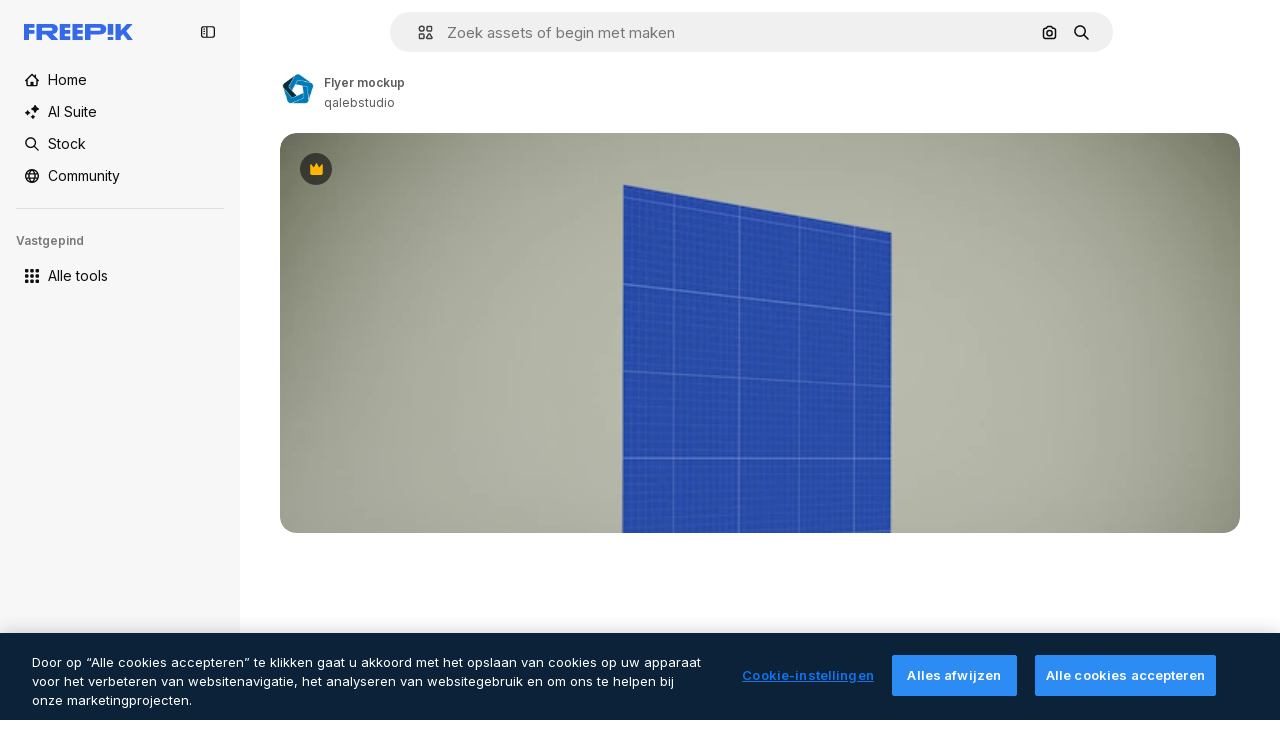

--- FILE ---
content_type: text/javascript
request_url: https://static.cdnpk.net/_next/static/GFn7ILK3yCXHiZfcb6Jna/_buildManifest.js
body_size: 21820
content:
self.__BUILD_MANIFEST=function(e,t,a,s,o,n,i,u,l,c,r,d,p,h,y,v,m,g,E,B,k,A,b,D,f,I,x,L,K,j,N,F,w,S,z,_,C,H,M,G,Z,R,T,U,O,P,V,Y,q,W,J,Q,X,$,ee,et,ea,es,eo,en,ei,eu,el,ec,er,ed,ep,eh,ey,ev,em,eg,eE,eB,ek,eA,eb,eD,ef,eI,ex,eL,eK,ej,eN,eF,ew,eS,ez,e_,eC,eH,eM,eG,eZ,eR,eT,eU,eO,eP,eV,eY,eq,eW,eJ,eQ,eX,e$,e0,e8,e1,e9,e5,e4,e3,e2,e6,e7,te,tt,ta,ts,to,tn,ti,tu,tl,tc,tr,td,tp,th,ty,tv,tm,tg,tE,tB,tk,tA,tb,tD,tf,tI,tx,tL,tK,tj,tN,tF,tw,tS,tz,t_,tC,tH,tM,tG,tZ,tR,tT,tU,tO,tP,tV,tY,tq,tW,tJ,tQ,tX,t$,t0,t8,t1,t9,t5,t4,t3,t2,t6,t7,ae,at,aa,as,ao,an,ai,au,al,ac,ar,ad,ap,ah,ay,av,am,ag,aE,aB,ak,aA,ab,aD,af,aI,ax,aL,aK,aj,aN,aF,aw,aS,az,a_,aC,aH,aM,aG,aZ,aR,aT,aU,aO,aP,aV,aY,aq,aW,aJ,aQ,aX,a$,a0,a8,a1,a9,a5,a4,a3,a2,a6,a7,se,st,sa,ss,so,sn,si,su,sl,sc,sr,sd,sp,sh,sy,sv,sm,sg,sE,sB,sk,sA,sb,sD,sf,sI,sx,sL,sK,sj,sN,sF,sw,sS,sz,s_,sC,sH,sM,sG,sZ,sR,sT,sU,sO,sP,sV,sY,sq,sW,sJ,sQ,sX,s$,s0,s8,s1,s9,s5,s4,s3,s2,s6,s7,oe,ot,oa,os,oo,on,oi,ou,ol,oc,or,od,op,oh,oy,ov,om,og,oE,oB,ok,oA,ob,oD,of,oI,ox,oL,oK,oj,oN,oF,ow,oS,oz,o_,oC,oH,oM,oG,oZ,oR,oT,oU,oO,oP,oV,oY,oq,oW,oJ,oQ,oX,o$,o0,o8,o1,o9,o5,o4,o3,o2,o6,o7,ne,nt,na,ns,no,nn,ni,nu,nl,nc,nr,nd,np,nh,ny,nv,nm,ng,nE,nB,nk,nA,nb,nD,nf,nI,nx,nL,nK,nj,nN,nF,nw,nS,nz,n_,nC,nH,nM,nG,nZ,nR,nT,nU,nO,nP,nV,nY,nq,nW,nJ,nQ,nX,n$,n0,n8,n1,n9,n5,n4,n3,n2,n6,n7,ie,it,ia,is,io,ii,iu,il,ic,ir,id,ip,ih,iy,iv,im,ig,iE,iB,ik,iA,ib,iD,iI,ix,iL,iK,ij,iN,iF,iw,iS,iz,i_,iC,iH,iM,iG,iZ,iR,iT,iU,iO,iP,iV,iY,iq,iW,iJ,iQ,iX,i$,i0,i8,i1,i9,i5,i4,i3,i2,i6,i7,ue,ut,ua,us,uo,un,ui,uu,ul,uc,ur,ud,up,uh,uy,uv,um,ug,uE,uB,uk,uA,ub,uD,uf,uI,ux,uL,uK,uj,uN,uF,uw,uS,uz,u_,uC,uH,uM,uG,uZ,uR,uT,uU,uO,uP,uV,uY,uq,uW,uJ,uQ,uX,u$,u0,u8,u1,u9,u5,u4,u3,u2,u6,u7,le,lt,la,ls,lo,ln,li,lu,ll,lc,lr,ld,lp,lh,ly,lv,lm,lg,lE,lB,lk,lA,lb,lD,lf,lI,lx,lL,lK,lj,lN,lF,lw,lS,lz,l_,lC,lH,lM,lG,lZ,lR,lT,lU,lO,lP,lV,lY,lq,lW,lJ,lQ,lX,l$,l0,l8,l1,l9,l5,l4,l3,l2){return{__rewrites:{afterFiles:[{has:O,source:"/:nextInternalLocale(en|nl|pt|da\\-DK)/metrics",destination:"/:nextInternalLocale/api/metrics"},{has:O,source:"/:nextInternalLocale(en|nl|pt|da\\-DK)/healthz",destination:"/:nextInternalLocale/api/healthz"},{has:[{type:e,value:ax}],source:"/en/author/:authorSlug/icons/:param(\\d{1,})",destination:"/en/author/:authorSlug/icons/page/:param"},{has:[{type:e,value:y}],source:"/:nextInternalLocale(en|nl|pt|da\\-DK)/auteur/:authorSlug/iconen/:param(\\d{1,})",destination:aL},{has:[{type:e,value:p}],source:"/:nextInternalLocale(en|nl|pt|da\\-DK)/autor/:authorSlug/icones/:param(\\d{1,})",destination:aL},{has:[{type:e,value:d}],source:"/:nextInternalLocale(en|nl|pt|da\\-DK)/forfatter/:authorSlug/ikoner/:param(\\d{1,})",destination:aL},{has:[{type:e,value:y}],source:"/:nextInternalLocale(en|nl|pt|da\\-DK)/auteur/:authorSlug/iconen",destination:aK},{has:[{type:e,value:p}],source:"/:nextInternalLocale(en|nl|pt|da\\-DK)/autor/:authorSlug/icones",destination:aK},{has:[{type:e,value:d}],source:"/:nextInternalLocale(en|nl|pt|da\\-DK)/forfatter/:authorSlug/ikoner",destination:aK},{has:[{type:e,value:y}],source:"/:nextInternalLocale(en|nl|pt|da\\-DK)/auteur/:authorSlug/videos",destination:aj},{has:[{type:e,value:p}],source:"/:nextInternalLocale(en|nl|pt|da\\-DK)/autor/:authorSlug/videos",destination:aj},{has:[{type:e,value:d}],source:"/:nextInternalLocale(en|nl|pt|da\\-DK)/forfatter/:authorSlug/videoer",destination:aj},{has:[{type:e,value:y}],source:"/:nextInternalLocale(en|nl|pt|da\\-DK)/auteur/:authorSlug/dynamische-iconen",destination:aN},{has:[{type:e,value:p}],source:"/:nextInternalLocale(en|nl|pt|da\\-DK)/autor/:authorSlug/icones-animados",destination:aN},{has:[{type:e,value:d}],source:"/:nextInternalLocale(en|nl|pt|da\\-DK)/forfatter/:authorSlug/animerede-ikoner",destination:aN},{has:[{type:e,value:y}],source:sj,destination:tl},{has:[{type:e,value:p}],source:sN,destination:tl},{has:[{type:e,value:d}],source:sF,destination:tl},{has:[{type:e,value:y}],source:"/:nextInternalLocale(en|nl|pt|da\\-DK)/auteur/:authorSlug/iconen/:param",destination:aF},{has:[{type:e,value:p}],source:"/:nextInternalLocale(en|nl|pt|da\\-DK)/autor/:authorSlug/icones/:param",destination:aF},{has:[{type:e,value:d}],source:"/:nextInternalLocale(en|nl|pt|da\\-DK)/forfatter/:authorSlug/ikoner/:param",destination:aF},{has:[{type:e,value:y}],source:"/:nextInternalLocale(en|nl|pt|da\\-DK)/auteur/:authorSlug/videos/:page",destination:aw},{has:[{type:e,value:p}],source:"/:nextInternalLocale(en|nl|pt|da\\-DK)/autor/:authorSlug/videos/:page",destination:aw},{has:[{type:e,value:d}],source:"/:nextInternalLocale(en|nl|pt|da\\-DK)/forfatter/:authorSlug/videoer/:page",destination:aw},{has:[{type:e,value:y}],source:"/:nextInternalLocale(en|nl|pt|da\\-DK)/auteur/:authorSlug/dynamische-iconen/:param",destination:aS},{has:[{type:e,value:p}],source:"/:nextInternalLocale(en|nl|pt|da\\-DK)/autor/:authorSlug/icones-animados/:param",destination:aS},{has:[{type:e,value:d}],source:"/:nextInternalLocale(en|nl|pt|da\\-DK)/forfatter/:authorSlug/animerede-ikoner/:param",destination:aS},{has:[{type:e,value:y}],source:"/:nextInternalLocale(en|nl|pt|da\\-DK)/auteur/:authorSlug",destination:az},{has:[{type:e,value:p}],source:"/:nextInternalLocale(en|nl|pt|da\\-DK)/autor/:authorSlug",destination:az},{has:[{type:e,value:d}],source:"/:nextInternalLocale(en|nl|pt|da\\-DK)/forfatter/:authorSlug",destination:az},{has:[{type:e,value:y}],source:"/:nextInternalLocale(en|nl|pt|da\\-DK)/auteur/:authorSlug/:param",destination:a_},{has:[{type:e,value:p}],source:"/:nextInternalLocale(en|nl|pt|da\\-DK)/autor/:authorSlug/:param",destination:a_},{has:[{type:e,value:d}],source:"/:nextInternalLocale(en|nl|pt|da\\-DK)/forfatter/:authorSlug/:param",destination:a_},{has:[{type:e,value:y}],source:sj,destination:tl},{has:[{type:e,value:p}],source:sN,destination:tl},{has:[{type:e,value:d}],source:sF,destination:tl},{has:[{type:e,value:y}],source:"/:nextInternalLocale(en|nl|pt|da\\-DK)/gratis-disney-sjabloon/:code*",destination:sw},{has:[{type:e,value:p}],source:"/:nextInternalLocale(en|nl|pt|da\\-DK)/modelo-disney-gratuito/:code*",destination:sw},{has:[{type:e,value:y}],source:"/:nextInternalLocale(en|nl|pt|da\\-DK)/premium-disney-sjabloon/:code*",destination:sS},{has:[{type:e,value:p}],source:"/:nextInternalLocale(en|nl|pt|da\\-DK)/modelo-disney-premium/:code*",destination:sS},{has:[{type:e,value:y}],source:"/:nextInternalLocale(en|nl|pt|da\\-DK)/vrije-foto-vectoren/:param*",destination:aC},{has:[{type:e,value:p}],source:"/:nextInternalLocale(en|nl|pt|da\\-DK)/fotos-vetores-gratis/:param*",destination:aC},{has:[{type:e,value:d}],source:"/:nextInternalLocale(en|nl|pt|da\\-DK)/gratis-foto-vektorer/:param*",destination:aC},{has:[{type:e,value:N}],source:"/:nextInternalLocale(en|nl|pt|da\\-DK)/free-photos-vectors/:param*",destination:I},{has:[{type:e,value:k},{type:t,key:h}],source:aH,destination:tN},{has:[{type:e,value:k}],source:aH,destination:tF},{has:[{type:e,value:y},{type:t,key:h}],source:aM,destination:tN},{has:[{type:e,value:y}],source:aM,destination:tF},{has:[{type:e,value:p},{type:t,key:h}],source:aG,destination:tN},{has:[{type:e,value:p}],source:aG,destination:tF},{has:[{type:e,value:d},{type:t,key:h}],source:aZ,destination:tN},{has:[{type:e,value:d}],source:aZ,destination:tF},{has:[{type:e,value:y}],source:aM,destination:aR},{has:[{type:e,value:p}],source:aG,destination:aR},{has:[{type:e,value:d}],source:aZ,destination:aR},{has:[{type:e,value:y}],source:"/:nextInternalLocale(en|nl|pt|da\\-DK)/iconen/:id*",destination:aT},{has:[{type:e,value:p}],source:"/:nextInternalLocale(en|nl|pt|da\\-DK)/icones/:id*",destination:aT},{has:[{type:e,value:d}],source:"/:nextInternalLocale(en|nl|pt|da\\-DK)/iconer/:id*",destination:aT},{has:[{type:e,value:y}],source:"/:nextInternalLocale(en|nl|pt|da\\-DK)/icoon/:id*",destination:aU},{has:[{type:e,value:p}],source:"/:nextInternalLocale(en|nl|pt|da\\-DK)/icone/:id*",destination:aU},{has:[{type:e,value:d}],source:"/:nextInternalLocale(en|nl|pt|da\\-DK)/ikon/:id*",destination:aU},{has:[{type:e,value:N}],source:aH,destination:I},{has:[{type:e,value:N}],source:"/:nextInternalLocale(en|nl|pt|da\\-DK)/icons/:id*",destination:I},{has:[{type:e,value:N}],source:"/:nextInternalLocale(en|nl|pt|da\\-DK)/icon/:id*",destination:I},{has:[{type:e,value:p}],source:"/:nextInternalLocale(en|nl|pt|da\\-DK)/ai/gerador-icones/ferramenta",destination:sz},{has:[{type:e,value:d}],source:"/:nextInternalLocale(en|nl|pt|da\\-DK)/ai/ikongenerator/vaerktoej",destination:sz},{has:[{type:e,value:k},{type:t,key:h}],source:tw,destination:tS},{has:[{type:e,value:k}],source:tw,destination:tz},{has:[{type:e,value:y},{type:t,key:h}],source:tw,destination:tS},{has:[{type:e,value:y}],source:tw,destination:tz},{has:[{type:e,value:p},{type:t,key:h}],source:aO,destination:tS},{has:[{type:e,value:p}],source:aO,destination:tz},{has:[{type:e,value:d},{type:t,key:h}],source:aP,destination:tS},{has:[{type:e,value:d}],source:aP,destination:tz},{has:[{type:e,value:p}],source:aO,destination:s_},{has:[{type:e,value:d}],source:aP,destination:s_},{has:[{type:e,value:y}],source:"/:nextInternalLocale(en|nl|pt|da\\-DK)/dynamisch-icon/:id*",destination:aV},{has:[{type:e,value:p}],source:"/:nextInternalLocale(en|nl|pt|da\\-DK)/icone-animado/:id*",destination:aV},{has:[{type:e,value:d}],source:"/:nextInternalLocale(en|nl|pt|da\\-DK)/animeret-ikon/:id*",destination:aV},{has:[{type:t,key:h},{type:e,value:k}],source:sC,destination:t_},{has:[{type:e,value:k}],source:sC,destination:tC},{has:[{type:t,key:h},{type:e,value:y}],source:sH,destination:t_},{has:[{type:e,value:y}],source:sH,destination:tC},{has:[{type:t,key:h},{type:e,value:p}],source:sM,destination:t_},{has:[{type:e,value:p}],source:sM,destination:tC},{has:[{type:t,key:h},{type:e,value:d}],source:sG,destination:t_},{has:[{type:e,value:d}],source:sG,destination:tC},{has:[{type:e,value:k},{type:t,key:h}],source:ei,destination:tH},{has:[{type:e,value:k}],source:ei,destination:tM},{has:[{type:e,value:y},{type:t,key:h}],source:ei,destination:tH},{has:[{type:e,value:y}],source:ei,destination:tM},{has:[{type:e,value:p},{type:t,key:h}],source:ei,destination:tH},{has:[{type:e,value:p}],source:ei,destination:tM},{has:[{type:e,value:d},{type:t,key:h}],source:ei,destination:tH},{has:[{type:e,value:d}],source:ei,destination:tM},{has:[{type:e,value:"www.freepik.es|freepik.es|br.freepik.com|localhost"}],source:"/:nextInternalLocale(en|nl|pt|da\\-DK)/mockups/categorias/:slug",destination:"/:nextInternalLocale/mockups/category/:slug"},{has:[{type:e,value:tD}],source:"/it/mockups/categorie/:slug",destination:"/it/mockups/category/:slug"},{has:[{type:e,value:tf}],source:"/fr/mockups/categories/:slug",destination:"/fr/mockups/category/:slug"},{has:[{type:e,value:tI}],source:"/de/mockups/kategorien/:slug",destination:"/de/mockups/category/:slug"},{has:[{type:e,value:y}],source:"/nl/mockups/categorien/:slug",destination:"/nl/mockups/category/:slug"},{has:[{type:e,value:aY}],source:"/ja/%E3%83%A2%E3%83%83%E3%82%AF%E3%82%A2%E3%83%83%E3%83%97/%E3%82%AB%E3%83%86%E3%82%B4%E3%83%AA%E3%83%BC/:slug",destination:"/ja/mockups/category/:slug"},{has:[{type:e,value:aq}],source:"/ko/%EB%AA%A9%EC%97%85/%EC%B9%B4%ED%85%8C%EA%B3%A0%EB%A6%AC/:slug",destination:"/ko/mockups/category/:slug"},{has:[{type:e,value:tx}],source:"/pl/mockups/kategorie/:slug",destination:"/pl/mockups/category/:slug"},{has:[{type:e,value:sZ}],source:"/ru/%D0%BC%D0%BE%D0%BA%D0%B0%D0%BF%D1%8B/k%D0%B0%D1%82%D0%B5%D0%B3%D0%BE%D1%80%D0%B8%D0%B8/:slug",destination:"/ru/mockups/category/:slug"},{has:[{type:e,value:eu}],source:"/zh-HK/%E6%A8%A3%E6%9C%AC/%E9%A1%9E%E5%88%A5/:slug",destination:"/zh-HK/mockups/category/:slug"},{has:[{type:e,value:el}],source:"/hi-IN/%E0%A4%AE%E0%A5%89%E0%A4%95%E0%A4%85%E0%A4%AA/%E0%A4%95%E0%A5%87%E0%A4%9F%E0%A5%87%E0%A4%97%E0%A4%B0%E0%A5%80/:slug",destination:"/hi-IN/mockups/category/:slug"},{has:[{type:e,value:ec}],source:"/th-TH/%E0%B8%8A%E0%B8%B4%E0%B9%89%E0%B8%99%E0%B8%87%E0%B8%B2%E0%B8%99%E0%B8%88%E0%B8%B3%E0%B8%A5%E0%B8%AD%E0%B8%87/%E0%B8%AB%E0%B8%A1%E0%B8%A7%E0%B8%94%E0%B8%AB%E0%B8%A1%E0%B8%B9%E0%B9%88/:slug",destination:"/th-TH/mockups/category/:slug"},{has:[{type:e,value:er}],source:"/cs-CZ/mockupy/kategorie/:slug",destination:"/cs-CZ/mockups/category/:slug"},{has:[{type:e,value:d}],source:"/da-DK/mockups/kategori/:slug",destination:"/da-DK/mockups/category/:slug"},{has:[{type:e,value:ed}],source:"/fi-FI/mallikuvat/kategoria/:slug",destination:"/fi-FI/mockups/category/:slug"},{has:[{type:e,value:ep}],source:"/nb-NO/mockups/kategori/:slug",destination:"/nb-NO/mockups/category/:slug"},{has:[{type:e,value:eh}],source:"/sv-SE/mockups/kategori/:slug",destination:"/sv-SE/mockups/category/:slug"},{has:[{type:e,value:ey}],source:"/tr-TR/mockup/kategori/:slug",destination:"/tr-TR/mockups/category/:slug"},{has:[{type:e,value:ev}],source:"/id-ID/mockup/kategori/:slug",destination:"/id-ID/mockups/category/:slug"},{has:[{type:e,value:em}],source:"/vi-VN/mo-hinh/danh-muc/:slug",destination:"/vi-VN/mockups/category/:slug"},{has:[{type:e,value:eg}],source:"/af-ZA/voorstellings/kategorie/:slug",destination:"/af-ZA/mockups/category/:slug"},{has:[{type:e,value:eE}],source:"/az-AZ/maketl%c9%99r/kateqoriya/:slug",destination:"/az-AZ/mockups/category/:slug"},{has:[{type:e,value:eB}],source:"/be-BY/%d0%bc%d0%b0%d0%ba%d0%b0%d0%bf%d1%8b/%d0%ba%d0%b0%d1%82%d1%8d%d0%b3%d0%be%d1%80%d1%8b%d1%8f/:slug",destination:"/be-BY/mockups/category/:slug"},{has:[{type:e,value:ek}],source:"/bg-BG/%D0%BC%D0%B0%D0%BA%D0%B5%D1%82%D0%B8/%D0%BA%D0%B0%D1%82%D0%B5%D0%B3%D0%BE%D1%80%D0%B8%D1%8F/:slug",destination:"/bg-BG/mockups/category/:slug"},{has:[{type:e,value:eA}],source:"/bn-BD/%E0%A6%AE%E0%A6%95%E0%A6%86%E0%A6%AA/%E0%A6%95%E0%A7%8D%E0%A6%AF%E0%A6%BE%E0%A6%9F%E0%A6%BE%E0%A6%97%E0%A6%B0%E0%A6%BF/:slug",destination:"/bn-BD/mockups/category/:slug"},{has:[{type:e,value:eb}],source:"/bs-BA/makete/kategorija/:slug",destination:"/bs-BA/mockups/category/:slug"},{has:[{type:e,value:eD}],source:"/ceb-PH/mga-mockup/kategoriya/:slug",destination:"/ceb-PH/mockups/category/:slug"},{has:[{type:e,value:ef}],source:"/el-GR/mockups/katigoria/:slug",destination:"/el-GR/mockups/category/:slug"},{has:[{type:e,value:eI}],source:"/et-EE/makette/kategooria/:slug",destination:"/et-EE/mockups/category/:slug"},{has:[{type:e,value:ex}],source:"/gu-IN/%e0%aa%ae%e0%ab%8b%e0%aa%95%e0%aa%85%e0%aa%aa%e0%ab%8d%e0%aa%b8/%e0%aa%b6%e0%ab%8d%e0%aa%b0%e0%ab%87%e0%aa%a3%e0%ab%80/:slug",destination:"/gu-IN/mockups/category/:slug"},{has:[{type:e,value:eL}],source:"/ha-NG/tsararrun-samfura/naui/:slug",destination:"/ha-NG/mockups/category/:slug"},{has:[{type:e,value:eK}],source:"/hr-HR/makete/kategorija/:slug",destination:"/hr-HR/mockups/category/:slug"},{has:[{type:e,value:ej}],source:"/hu-HU/makettek/kategoria/:slug",destination:"/hu-HU/mockups/category/:slug"},{has:[{type:e,value:eN}],source:"/hy-AM/%d5%b4%d5%a1%d5%af%d5%a5%d5%bf%d5%b6%d5%a5%d6%80/%d5%af%d5%a1%d5%bf%d5%a5%d5%a3%d5%b8%d6%80%d5%ab%d5%a1/:slug",destination:"/hy-AM/mockups/category/:slug"},{has:[{type:e,value:eF}],source:"/ig-NG/ihe-nlereanya/%e1%bb%a5d%e1%bb%8b/:slug",destination:"/ig-NG/mockups/category/:slug"},{has:[{type:e,value:ew}],source:"/is-IS/fleiri-synishorn/flokkur/:slug",destination:"/is-IS/mockups/category/:slug"},{has:[{type:e,value:eS}],source:"/jv-ID/para-mockup/kategori/:slug",destination:"/jv-ID/mockups/category/:slug"},{has:[{type:e,value:ez}],source:"/ka-GE/%e1%83%9b%e1%83%90%e1%83%99%e1%83%94%e1%83%a2%e1%83%94%e1%83%91%e1%83%98/%e1%83%99%e1%83%90%e1%83%a2%e1%83%94%e1%83%92%e1%83%9d%e1%83%a0%e1%83%98%e1%83%90/:slug",destination:"/ka-GE/mockups/category/:slug"},{has:[{type:e,value:e_}],source:"/kk-KZ/%d0%bc%d0%be%d0%ba%d0%b0%d0%bf%d1%82%d0%b0%d1%80/%d1%81%d0%b0%d0%bd%d0%b0%d1%82/:slug",destination:"/kk-KZ/mockups/category/:slug"},{has:[{type:e,value:eC}],source:"/km-KH/%e1%9e%85%e1%9f%92%e1%9e%9a%e1%9e%be%e1%9e%93%e1%9e%82%e1%9f%86%e1%9e%9a%e1%9e%bc/%e1%9e%94%e1%9f%92%e1%9e%9a%e1%9e%97%e1%9f%81%e1%9e%91/:slug",destination:"/km-KH/mockups/category/:slug"},{has:[{type:e,value:eH}],source:"/kn-IN/%e0%b2%86%e0%b2%95%e0%b3%83%e0%b2%a4%e0%b2%bf-%e0%b2%ae%e0%b2%be%e0%b2%a6%e0%b2%b0%e0%b2%bf/%e0%b2%b5%e0%b2%b0%e0%b3%8d%e0%b2%97/:slug",destination:"/kn-IN/mockups/category/:slug"},{has:[{type:e,value:eM}],source:"/lo-LA/%E0%BA%AB%E0%BA%BC%E0%BA%B2%E0%BA%8D%E0%BB%81%E0%BA%9A%E0%BA%9A%E0%BA%88%E0%BA%B3%E0%BA%A5%E0%BA%AD%E0%BA%87/%E0%BA%9B%E0%BA%B0%E0%BB%80%E0%BA%9E%E0%BA%94/:slug",destination:"/lo-LA/mockups/category/:slug"},{has:[{type:e,value:eG}],source:"/lt-LT/maketai/kategorija/:slug",destination:"/lt-LT/mockups/category/:slug"},{has:[{type:e,value:eZ}],source:"/lv-LV/maketiem/kategorija/:slug",destination:"/lv-LV/mockups/category/:slug"},{has:[{type:e,value:eR}],source:"/mk-MK/%d0%bc%d0%b0%d0%ba%d0%b5%d1%82%d0%b8/%d0%ba%d0%b0%d1%82%d0%b5%d0%b3%d0%be%d1%80%d0%b8%d1%98%d0%b0/:slug",destination:"/mk-MK/mockups/category/:slug"},{has:[{type:e,value:eT}],source:"/ml-IN/%e0%b4%ae%e0%b5%8b%e0%b4%95%e0%b5%8d%e0%b4%95%e0%b4%aa%e0%b5%8d%e0%b4%aa%e0%b5%81%e0%b4%95%e0%b5%be/%e0%b4%b5%e0%b4%bf%e0%b4%ad%e0%b4%be%e0%b4%97%e0%b4%82/:slug",destination:"/ml-IN/mockups/category/:slug"},{has:[{type:e,value:eU}],source:"/mn-MN/%d1%82%d0%b0%d0%bd%d0%b8%d0%bb%d1%86%d1%83%d1%83%d0%bb%d0%b3%d0%b0-%d0%b7%d0%b0%d0%b3%d0%b2%d0%b0%d1%80%d1%83%d1%83%d0%b4/%d0%b0%d0%bd%d0%b3%d0%b8%d0%bb%d0%b0%d0%bb/:slug",destination:"/mn-MN/mockups/category/:slug"},{has:[{type:e,value:eO}],source:"/mr-IN/%E0%A4%AE%E0%A5%89%E0%A4%95%E0%A4%85%E0%A4%AA%E0%A5%8D%E0%A4%B8/%E0%A4%B5%E0%A4%B0%E0%A5%8D%E0%A4%97/:slug",destination:"/mr-IN/mockups/category/:slug"},{has:[{type:e,value:eP}],source:"/ms-MY/mockup-berbilang/kategori/:slug",destination:"/ms-MY/mockups/category/:slug"},{has:[{type:e,value:eV}],source:"/my-MM/%e1%80%99%e1%80%b1%e1%80%ac%e1%80%b7%e1%80%80%e1%80%95%e1%80%ba%e1%80%99%e1%80%bb%e1%80%ac%e1%80%b8/%e1%80%a1%e1%80%99%e1%80%bb%e1%80%ad%e1%80%af%e1%80%b8%e1%80%a1%e1%80%85%e1%80%ac%e1%80%b8/:slug",destination:"/my-MM/mockups/category/:slug"},{has:[{type:e,value:eY}],source:"/ne-NP/%e0%a4%ae%e0%a5%8b%e0%a4%95%e0%a4%85%e0%a4%aa%e0%a4%b9%e0%a4%b0%e0%a5%82/%e0%a4%b6%e0%a5%8d%e0%a4%b0%e0%a5%87%e0%a4%a3%e0%a5%80/:slug",destination:"/ne-NP/mockups/category/:slug"},{has:[{type:e,value:eq}],source:"/pa-IN/%e0%a8%ae%e0%a9%8c%e0%a8%95%e0%a8%85%e0%a9%b1%e0%a8%aa%e0%a8%b8/%e0%a8%b8%e0%a8%bc%e0%a9%8d%e0%a8%b0%e0%a9%87%e0%a8%a3%e0%a9%80/:slug",destination:"/pa-IN/mockups/category/:slug"},{has:[{type:e,value:"pt.freepik.com|localhost"}],source:"/pt/mockups/categorias/:slug",destination:"/pt/mockups/category/:slug"},{has:[{type:e,value:eW}],source:"/ro-RO/mockup-uri/categorie/:slug",destination:"/ro-RO/mockups/category/:slug"},{has:[{type:e,value:eJ}],source:"/si-LK/%E0%B6%B6%E0%B7%9C%E0%B7%84%E0%B7%9D-%E0%B6%B8%E0%B7%9C%E0%B6%9A%E0%B7%8A%E0%B6%85%E0%B6%B4%E0%B7%8A/%E0%B6%B4%E0%B7%8A%E0%B6%BB%E0%B7%80%E0%B6%BB%E0%B7%8A%E0%B6%9C%E0%B6%BA/:slug",destination:"/si-LK/mockups/category/:slug"},{has:[{type:e,value:eQ}],source:"/sk-SK/mockupy/kateg%c3%b3ria/:slug",destination:"/sk-SK/mockups/category/:slug"},{has:[{type:e,value:eX}],source:"/sl-SI/maket/kategorija/:slug",destination:"/sl-SI/mockups/category/:slug"},{has:[{type:e,value:e$}],source:"/so-SO/muunado/qeybta/:slug",destination:"/so-SO/mockups/category/:slug"},{has:[{type:e,value:e0}],source:"/sq-AL/disa-makete/kategori/:slug",destination:"/sq-AL/mockups/category/:slug"},{has:[{type:e,value:e8}],source:"/sr-RS/makete/kategorija/:slug",destination:"/sr-RS/mockups/category/:slug"},{has:[{type:e,value:e1}],source:"/sw-KE/maktaba/kategoria/:slug",destination:"/sw-KE/mockups/category/:slug"},{has:[{type:e,value:e9}],source:"/ta-IN/%E0%AE%A8%E0%AE%95%E0%AE%B2%E0%AF%8D-%E0%AE%B5%E0%AE%9F%E0%AE%BF%E0%AE%B5%E0%AE%99%E0%AF%8D%E0%AE%95%E0%AE%B3%E0%AF%8D/%E0%AE%B5%E0%AE%95%E0%AF%88/:slug",destination:"/ta-IN/mockups/category/:slug"},{has:[{type:e,value:e5}],source:"/te-IN/%E0%B0%AE%E0%B0%BE%E0%B0%95%E0%B1%8D%E0%B0%AA%E0%B1%8D%E0%B0%B2%E0%B1%81/%E0%B0%B5%E0%B0%B0%E0%B1%8D%E0%B0%97%E0%B0%82/:slug",destination:"/te-IN/mockups/category/:slug"},{has:[{type:e,value:e4}],source:"/tl-PH/mga-mockup/kategorya/:slug",destination:"/tl-PH/mockups/category/:slug"},{has:[{type:e,value:e3}],source:"/uk-UA/%D0%BC%D0%BE%D0%BA%D0%B0%D0%BF%D0%B8/%D0%BA%D0%B0%D1%82%D0%B5%D0%B3%D0%BE%D1%80%D1%96%D1%8F/:slug",destination:"/uk-UA/mockups/category/:slug"},{has:[{type:e,value:e2}],source:"/uz-UZ/maketlar/kategoriya/:slug",destination:"/uz-UZ/mockups/category/:slug"},{has:[{type:e,value:e6}],source:"/yo-NG/%c3%a0w%e1%bb%8dn-%c3%a0p%e1%ba%b9%e1%ba%b9r%e1%ba%b9-%c3%a0w%c3%b2r%c3%a1n/%e1%ba%b9ka/:slug",destination:"/yo-NG/mockups/category/:slug"},{has:[{type:e,value:e7}],source:"/zh-CN/%E6%A8%A1%E5%9E%8B/%E7%B1%BB%E5%88%AB/:slug",destination:"/zh-CN/mockups/category/:slug"},{has:[{type:e,value:te}],source:"/zh-TW/%e5%a4%9a%e5%80%8b%e6%a8%a1%e6%93%ac%e5%9c%96/%e9%a1%9e%e5%88%a5/:slug",destination:"/zh-TW/mockups/category/:slug"},{has:[{type:e,value:tt}],source:"/zu-ZA/izifanekiso/isigaba/:slug",destination:"/zu-ZA/mockups/category/:slug"},{has:[{type:e,value:"(nl|br|dk).freepik.com|localhost"}],source:"/:nextInternalLocale(en|nl|pt|da\\-DK)/fotos/:param+",destination:"/:nextInternalLocale/photos/:param+"},{has:[{type:e,value:N}],source:"/:nextInternalLocale(en|nl|pt|da\\-DK)/photos/:param+",destination:I},{has:[{type:e,value:y}],source:"/:nextInternalLocale(en|nl|pt|da\\-DK)/vrije-psd",destination:aW},{has:[{type:e,value:p}],source:"/:nextInternalLocale(en|nl|pt|da\\-DK)/psd-popular",destination:aW},{has:[{type:e,value:d}],source:"/:nextInternalLocale(en|nl|pt|da\\-DK)/populaere-psd",destination:aW},{has:[{type:e,value:y}],source:"/:nextInternalLocale(en|nl|pt|da\\-DK)/vrije-psd/:param*",destination:aJ},{has:[{type:e,value:p}],source:"/:nextInternalLocale(en|nl|pt|da\\-DK)/psd-popular/:param*",destination:aJ},{has:[{type:e,value:d}],source:"/:nextInternalLocale(en|nl|pt|da\\-DK)/populaere-psd/:param*",destination:aJ},{has:[{type:t,key:h},{type:e,value:k}],source:sR,destination:tG},{has:[{type:e,value:k}],source:sR,destination:tZ},{has:[{type:t,key:h},{type:e,value:y}],source:tc,destination:tG},{has:[{type:e,value:y}],source:tc,destination:tZ},{has:[{type:t,key:h},{type:e,value:p}],source:tc,destination:tG},{has:[{type:e,value:p}],source:tc,destination:tZ},{has:[{type:t,key:h},{type:e,value:d}],source:tc,destination:tG},{has:[{type:e,value:d}],source:tc,destination:tZ},{has:[{type:e,value:y}],source:"/:nextInternalLocale(en|nl|pt|da\\-DK)/prijzen",destination:aQ},{has:[{type:e,value:p}],source:"/:nextInternalLocale(en|nl|pt|da\\-DK)/pre%C3%A7os",destination:aQ},{has:[{type:e,value:d}],source:"/:nextInternalLocale(en|nl|pt|da\\-DK)/priser",destination:aQ},{has:[{type:e,value:y}],source:"/:nextInternalLocale(en|nl|pt|da\\-DK)/prijzen/:id*",destination:aX},{has:[{type:e,value:p}],source:"/:nextInternalLocale(en|nl|pt|da\\-DK)/pre%C3%A7os/:id*",destination:aX},{has:[{type:e,value:d}],source:"/:nextInternalLocale(en|nl|pt|da\\-DK)/priser/:id*",destination:aX},{has:[{type:e,value:y}],source:"/:nextInternalLocale(en|nl|pt|da\\-DK)/vrije-vector",destination:a$},{has:[{type:e,value:p}],source:"/:nextInternalLocale(en|nl|pt|da\\-DK)/vetores-gratis",destination:a$},{has:[{type:e,value:d}],source:"/:nextInternalLocale(en|nl|pt|da\\-DK)/gratis-vektor",destination:a$},{has:[{type:e,value:y}],source:"/:nextInternalLocale(en|nl|pt|da\\-DK)/vrije-vector/:id*",destination:a0},{has:[{type:e,value:p}],source:"/:nextInternalLocale(en|nl|pt|da\\-DK)/vetores-gratis/:id*",destination:a0},{has:[{type:e,value:d}],source:"/:nextInternalLocale(en|nl|pt|da\\-DK)/gratis-vektor/:id*",destination:a0},{has:[{type:e,value:p}],source:"/:nextInternalLocale(en|nl|pt|da\\-DK)/vetores-premium",destination:sT},{has:[{type:e,value:d}],source:"/:nextInternalLocale(en|nl|pt|da\\-DK)/premium-vektor",destination:sT},{has:[{type:e,value:p}],source:"/:nextInternalLocale(en|nl|pt|da\\-DK)/vetores-premium/:id*",destination:sU},{has:[{type:e,value:d}],source:"/:nextInternalLocale(en|nl|pt|da\\-DK)/premium-vektor/:id*",destination:sU},{has:[{type:e,value:y}],source:"/:nextInternalLocale(en|nl|pt|da\\-DK)/vrije-photo",destination:a8},{has:[{type:e,value:p}],source:"/:nextInternalLocale(en|nl|pt|da\\-DK)/fotos-gratis",destination:a8},{has:[{type:e,value:d}],source:"/:nextInternalLocale(en|nl|pt|da\\-DK)/gratis-foto",destination:a8},{has:[{type:e,value:y}],source:"/:nextInternalLocale(en|nl|pt|da\\-DK)/vrije-photo/:id*",destination:a1},{has:[{type:e,value:p}],source:"/:nextInternalLocale(en|nl|pt|da\\-DK)/fotos-gratis/:id*",destination:a1},{has:[{type:e,value:d}],source:"/:nextInternalLocale(en|nl|pt|da\\-DK)/gratis-foto/:id*",destination:a1},{has:[{type:e,value:p}],source:"/:nextInternalLocale(en|nl|pt|da\\-DK)/fotos-premium",destination:sO},{has:[{type:e,value:d}],source:"/:nextInternalLocale(en|nl|pt|da\\-DK)/premium-foto",destination:sO},{has:[{type:e,value:p}],source:"/:nextInternalLocale(en|nl|pt|da\\-DK)/fotos-premium/:id*",destination:sP},{has:[{type:e,value:d}],source:"/:nextInternalLocale(en|nl|pt|da\\-DK)/premium-foto/:id*",destination:sP},{has:[{type:e,value:y}],source:"/:nextInternalLocale(en|nl|pt|da\\-DK)/psd-gratis",destination:a9},{has:[{type:e,value:p}],source:"/:nextInternalLocale(en|nl|pt|da\\-DK)/psd-gratuitas",destination:a9},{has:[{type:e,value:d}],source:"/:nextInternalLocale(en|nl|pt|da\\-DK)/gratis-psd",destination:a9},{has:[{type:e,value:y}],source:"/:nextInternalLocale(en|nl|pt|da\\-DK)/psd-gratis/:id*",destination:a5},{has:[{type:e,value:p}],source:"/:nextInternalLocale(en|nl|pt|da\\-DK)/psd-gratuitas/:id*",destination:a5},{has:[{type:e,value:d}],source:"/:nextInternalLocale(en|nl|pt|da\\-DK)/gratis-psd/:id*",destination:a5},{has:[{type:e,value:p}],source:"/:nextInternalLocale(en|nl|pt|da\\-DK)/psd-premium",destination:"/:nextInternalLocale/premium-psd"},{has:[{type:e,value:p}],source:"/:nextInternalLocale(en|nl|pt|da\\-DK)/psd-premium/:id*",destination:"/:nextInternalLocale/premium-psd/:id*"},{has:[{type:e,value:y}],source:"/:nextInternalLocale(en|nl|pt|da\\-DK)/gratis-ai-afbeelding",destination:a4},{has:[{type:e,value:p}],source:"/:nextInternalLocale(en|nl|pt|da\\-DK)/imagem-ia-gratis",destination:a4},{has:[{type:e,value:d}],source:"/:nextInternalLocale(en|nl|pt|da\\-DK)/gratis-ai-billede",destination:a4},{has:[{type:e,value:y}],source:"/:nextInternalLocale(en|nl|pt|da\\-DK)/gratis-ai-afbeelding/:id*",destination:a3},{has:[{type:e,value:p}],source:"/:nextInternalLocale(en|nl|pt|da\\-DK)/imagem-ia-gratis/:id*",destination:a3},{has:[{type:e,value:d}],source:"/:nextInternalLocale(en|nl|pt|da\\-DK)/gratis-ai-billede/:id*",destination:a3},{has:[{type:e,value:y}],source:"/:nextInternalLocale(en|nl|pt|da\\-DK)/premium-ai-afbeelding",destination:a2},{has:[{type:e,value:p}],source:"/:nextInternalLocale(en|nl|pt|da\\-DK)/imagem-ia-premium",destination:a2},{has:[{type:e,value:d}],source:"/:nextInternalLocale(en|nl|pt|da\\-DK)/premium-ai-billede",destination:a2},{has:[{type:e,value:y}],source:"/:nextInternalLocale(en|nl|pt|da\\-DK)/premium-ai-afbeelding/:id*",destination:a6},{has:[{type:e,value:p}],source:"/:nextInternalLocale(en|nl|pt|da\\-DK)/imagem-ia-premium/:id*",destination:a6},{has:[{type:e,value:d}],source:"/:nextInternalLocale(en|nl|pt|da\\-DK)/premium-ai-billede/:id*",destination:a6},{has:[{type:e,value:N}],source:"/:nextInternalLocale(en|nl|pt|da\\-DK)/free-vector",destination:I},{has:[{type:e,value:N}],source:"/:nextInternalLocale(en|nl|pt|da\\-DK)/free-vector/:id*",destination:I},{has:[{type:e,value:tR}],source:"/:nextInternalLocale(en|nl|pt|da\\-DK)/premium-vector",destination:I},{has:[{type:e,value:tR}],source:"/:nextInternalLocale(en|nl|pt|da\\-DK)/premium-vector/:id*",destination:I},{has:[{type:e,value:N}],source:"/:nextInternalLocale(en|nl|pt|da\\-DK)/free-photo",destination:I},{has:[{type:e,value:N}],source:"/:nextInternalLocale(en|nl|pt|da\\-DK)/free-photo/:id*",destination:I},{has:[{type:e,value:tR}],source:"/:nextInternalLocale(en|nl|pt|da\\-DK)/premium-photo",destination:I},{has:[{type:e,value:tR}],source:"/:nextInternalLocale(en|nl|pt|da\\-DK)/premium-photo/:id*",destination:I},{has:[{type:e,value:N}],source:"/:nextInternalLocale(en|nl|pt|da\\-DK)/free-psd",destination:I},{has:[{type:e,value:N}],source:"/:nextInternalLocale(en|nl|pt|da\\-DK)/free-psd/:id*",destination:I},{has:[{type:e,value:tL}],source:"/:nextInternalLocale(en|nl|pt|da\\-DK)/premium-psd",destination:I},{has:[{type:e,value:tL}],source:"/:nextInternalLocale(en|nl|pt|da\\-DK)/premium-psd/:id*",destination:I},{has:[{type:e,value:N}],source:"/:nextInternalLocale(en|nl|pt|da\\-DK)/free-ai-image",destination:I},{has:[{type:e,value:N}],source:"/:nextInternalLocale(en|nl|pt|da\\-DK)/free-ai-image/:id*",destination:I},{has:[{type:e,value:N}],source:"/:nextInternalLocale(en|nl|pt|da\\-DK)/premium-ai-image",destination:I},{has:[{type:e,value:N}],source:"/:nextInternalLocale(en|nl|pt|da\\-DK)/premium-ai-image/:id*",destination:I},{has:[{type:e,value:N}],source:a7,destination:I},{has:[{type:e,value:N}],source:"/:nextInternalLocale(en|nl|pt|da\\-DK)/templates/:id*",destination:I},{has:[{type:t,key:h},{type:e,value:k}],source:ta,destination:tT},{has:[{type:e,value:k}],source:ta,destination:tU},{has:[{type:t,key:h},{type:e,value:y}],source:ta,destination:tT},{has:[{type:e,value:y}],source:ta,destination:tU},{has:[{type:t,key:h},{type:e,value:p}],source:ta,destination:tT},{has:[{type:e,value:p}],source:ta,destination:tU},{has:[{type:t,key:h},{type:e,value:d}],source:ta,destination:tT},{has:[{type:e,value:d}],source:ta,destination:tU},{has:[{type:t,key:h},{type:e,value:k}],source:a7,destination:tO},{has:[{type:e,value:k}],source:a7,destination:tP},{has:[{type:t,key:h},{type:e,value:y}],source:sV,destination:tO},{has:[{type:e,value:y}],source:sV,destination:tP},{has:[{type:t,key:h},{type:e,value:p}],source:sY,destination:tO},{has:[{type:e,value:p}],source:sY,destination:tP},{has:[{type:t,key:h},{type:e,value:d}],source:sq,destination:tO},{has:[{type:e,value:d}],source:sq,destination:tP},{has:[{type:e,value:"www.freepik.com|freepik.com|ru.freepik.com|localhost"}],source:"/:nextInternalLocale(en|nl|pt|da\\-DK)/create/:slug",destination:"/:nextInternalLocale/templates/category/:slug"},{has:[{type:e,value:"www.freepik.es|freepik.es|localhost"}],source:"/es/crear/:slug",destination:"/es/templates/category/:slug"},{has:[{type:e,value:tI}],source:"/de/erstellen/:slug",destination:"/de/templates/category/:slug"},{has:[{type:e,value:tf}],source:"/fr/creer/:slug",destination:"/fr/templates/category/:slug"},{has:[{type:e,value:tD}],source:"/it/creare/:slug",destination:"/it/templates/category/:slug"},{has:[{type:e,value:p}],source:"/pt/criar/:slug",destination:"/pt/templates/category/:slug"},{has:[{type:e,value:aY}],source:"/ja/%E4%BD%9C%E6%88%90%E3%81%99%E3%82%8B/:slug",destination:"/ja/templates/category/:slug"},{has:[{type:e,value:aq}],source:"/ko/%EC%83%9D%EC%84%B1%ED%95%98%EA%B8%B0/:slug",destination:"/ko/templates/category/:slug"},{has:[{type:e,value:y}],source:"/nl/maken/:slug",destination:"/nl/templates/category/:slug"},{has:[{type:e,value:tx}],source:"/pl/tworzyc/:slug",destination:"/pl/templates/category/:slug"},{has:[{type:e,value:eu}],source:"/zh-HK/%E5%89%B5%E9%80%A0/:slug",destination:"/zh-HK/templates/category/:slug"},{has:[{type:e,value:el}],source:"/hi-IN/%E0%A4%95%E0%A5%8D%E0%A4%B0%E0%A5%80%E0%A4%90%E0%A4%9F/:slug",destination:"/hi-IN/templates/category/:slug"},{has:[{type:e,value:ec}],source:"/th-TH/%E0%B8%AA%E0%B8%A3%E0%B9%89%E0%B8%B2%E0%B8%87/:slug",destination:"/th-TH/templates/category/:slug"},{has:[{type:e,value:er}],source:"/cs-CZ/vytvorit/:slug",destination:"/cs-CZ/templates/category/:slug"},{has:[{type:e,value:d}],source:"/da-DK/generer/:slug",destination:"/da-DK/templates/category/:slug"},{has:[{type:e,value:ed}],source:"/fi-FI/luo/:slug",destination:"/fi-FI/templates/category/:slug"},{has:[{type:e,value:ep}],source:"/nb-NO/opprette/:slug",destination:"/nb-NO/templates/category/:slug"},{has:[{type:e,value:eh}],source:"/sv-SE/skapa/:slug",destination:"/sv-SE/templates/category/:slug"},{has:[{type:e,value:ey}],source:"/tr-TR/olustur/:slug",destination:"/tr-TR/templates/category/:slug"},{has:[{type:e,value:ev}],source:"/id-ID/buat/:slug",destination:"/id-ID/templates/category/:slug"},{has:[{type:e,value:em}],source:"/vi-VN/tao/:slug",destination:"/vi-VN/templates/category/:slug"},{has:[{type:e,value:eA}],source:"/bn-BD/%E0%A6%A4%E0%A7%88%E0%A6%B0%E0%A6%BF-%E0%A6%95%E0%A6%B0%E0%A7%81%E0%A6%A8/:slug",destination:"/bn-BD/templates/category/:slug"},{has:[{type:e,value:e7}],source:"/zh-CN/%E5%88%9B%E5%BB%BA/:slug",destination:"/zh-CN/templates/category/:slug"},{has:[{type:e,value:ef}],source:"/el-GR/dimiourgia/:slug",destination:"/el-GR/templates/category/:slug"},{has:[{type:e,value:eP}],source:"/ms-MY/cipta/:slug",destination:"/ms-MY/templates/category/:slug"},{has:[{type:e,value:eW}],source:"/ro-RO/creare/:slug",destination:"/ro-RO/templates/category/:slug"},{has:[{type:e,value:e9}],source:"/ta-IN/%E0%AE%89%E0%AE%B0%E0%AF%81%E0%AE%B5%E0%AE%BE%E0%AE%95%E0%AF%8D%E0%AE%95%E0%AF%81/:slug",destination:"/ta-IN/templates/category/:slug"},{has:[{type:e,value:e3}],source:"/uk-UA/%D1%81%D1%82%D0%B2%D0%BE%D1%80%D0%B8%D1%82%D0%B8/:slug",destination:"/uk-UA/templates/category/:slug"},{has:[{type:e,value:eg}],source:"/af-ZA/skep/:slug",destination:"/af-ZA/templates/category/:slug"},{has:[{type:e,value:ej}],source:"/hu-HU/keszites/:slug",destination:"/hu-HU/templates/category/:slug"},{has:[{type:e,value:ek}],source:"/bg-BG/%D1%81%D1%8A%D0%B7%D0%B4%D0%B0%D0%B9/:slug",destination:"/bg-BG/templates/category/:slug"},{has:[{type:e,value:e1}],source:"/sw-KE/unda/:slug",destination:"/sw-KE/templates/category/:slug"},{has:[{type:e,value:e5}],source:"/te-IN/%E0%B0%B8%E0%B1%83%E0%B0%B7%E0%B1%8D%E0%B0%9F%E0%B0%BF%E0%B0%82%E0%B0%9A%E0%B1%81/:slug",destination:"/te-IN/templates/category/:slug"},{has:[{type:e,value:eO}],source:"/mr-IN/%E0%A4%A4%E0%A4%AF%E0%A4%BE%E0%A4%B0-%E0%A4%95%E0%A4%B0%E0%A4%BE/:slug",destination:"/mr-IN/templates/category/:slug"},{has:[{type:e,value:eQ}],source:"/sk-SK/vytvorit/:slug",destination:"/sk-SK/templates/category/:slug"},{has:[{type:e,value:eI}],source:"/et-EE/loo/:slug",destination:"/et-EE/templates/category/:slug"},{has:[{type:e,value:eZ}],source:"/lv-LV/izveidot/:slug",destination:"/lv-LV/templates/category/:slug"},{has:[{type:e,value:eG}],source:"/lt-LT/kurti/:slug",destination:"/lt-LT/templates/category/:slug"},{has:[{type:e,value:eX}],source:"/sl-SI/ustvari/:slug",destination:"/sl-SI/templates/category/:slug"},{has:[{type:e,value:eK}],source:"/hr-HR/stvoriti/:slug",destination:"/hr-HR/templates/category/:slug"},{has:[{type:e,value:e8}],source:"/sr-RS/napraviti/:slug",destination:"/sr-RS/templates/category/:slug"},{has:[{type:e,value:e4}],source:"/tl-PH/lumikha/:slug",destination:"/tl-PH/templates/category/:slug"},{has:[{type:e,value:te}],source:"/zh-TW/%E5%BB%BA%E7%AB%8B/:slug",destination:"/zh-TW/templates/category/:slug"},{has:[{type:e,value:tt}],source:"/zu-ZA/dala/:slug",destination:"/zu-ZA/templates/category/:slug"},{has:[{type:e,value:e6}],source:"/yo-NG/%E1%B9%A3%E1%BA%B9da/:slug",destination:"/yo-NG/templates/category/:slug"},{has:[{type:e,value:eL}],source:"/ha-NG/%C6%99ir%C6%99ira/:slug",destination:"/ha-NG/templates/category/:slug"},{has:[{type:e,value:eF}],source:"/ig-NG/mep%E1%BB%A5ta/:slug",destination:"/ig-NG/templates/category/:slug"},{has:[{type:e,value:eq}],source:"/pa-IN/%E0%A8%AC%E0%A8%A3%E0%A8%BE%E0%A8%93/:slug",destination:"/pa-IN/templates/category/:slug"},{has:[{type:e,value:ex}],source:"/gu-IN/%E0%AA%AC%E0%AA%A8%E0%AA%BE%E0%AA%B5%E0%AB%8B/:slug",destination:"/gu-IN/templates/category/:slug"},{has:[{type:e,value:eH}],source:"/kn-IN/%E0%B2%B0%E0%B2%9A%E0%B2%BF%E0%B2%B8%E0%B2%BF/:slug",destination:"/kn-IN/templates/category/:slug"},{has:[{type:e,value:eT}],source:"/ml-IN/%E0%B4%B8%E0%B5%83%E0%B4%B7%E0%B5%8D%E0%B4%9F%E0%B4%BF%E0%B4%95%E0%B5%8D%E0%B4%95%E0%B5%81%E0%B4%95/:slug",destination:"/ml-IN/templates/category/:slug"},{has:[{type:e,value:eJ}],source:"/si-LK/%E0%B7%83%E0%B7%8F%E0%B6%AF%E0%B6%B1%E0%B7%8A%E0%B6%B1/:slug",destination:"/si-LK/templates/category/:slug"},{has:[{type:e,value:eC}],source:"/km-KH/%E1%9E%94%E1%9E%84%E1%9F%92%E1%9E%80%E1%9E%BE%E1%9E%8F/:slug",destination:"/km-KH/templates/category/:slug"},{has:[{type:e,value:eN}],source:"/hy-AM/%D5%BD%D5%BF%D5%A5%D5%B2%D5%AE%D5%A5%D5%AC/:slug",destination:"/hy-AM/templates/category/:slug"},{has:[{type:e,value:ez}],source:"/ka-GE/%E1%83%A8%E1%83%94%E1%83%A5%E1%83%9B%E1%83%9C%E1%83%90/:slug",destination:"/ka-GE/templates/category/:slug"},{has:[{type:e,value:eE}],source:"/az-AZ/yarat/:slug",destination:"/az-AZ/templates/category/:slug"},{has:[{type:e,value:e_}],source:"/kk-KZ/%D0%B6%D0%B0%D1%81%D0%B0%D1%83/:slug",destination:"/kk-KZ/templates/category/:slug"},{has:[{type:e,value:eU}],source:"/mn-MN/%D0%B1%D2%AF%D1%82%D1%8D%D1%8D%D1%85/:slug",destination:"/mn-MN/templates/category/:slug"},{has:[{type:e,value:eY}],source:"/ne-NP/%E0%A4%B8%E0%A4%BF%E0%A4%B0%E0%A5%8D%E0%A4%9C%E0%A4%A8%E0%A4%BE-%E0%A4%97%E0%A4%B0%E0%A5%8D%E0%A4%A8%E0%A5%81%E0%A4%B9%E0%A5%8B%E0%A4%B8%E0%A5%8D/:slug",destination:"/ne-NP/templates/category/:slug"},{has:[{type:e,value:eM}],source:"/lo-LA/%E0%BA%AA%E0%BB%89%E0%BA%B2%E0%BA%87/:slug",destination:"/lo-LA/templates/category/:slug"},{has:[{type:e,value:eB}],source:"/be-BY/%D1%81%D1%82%D0%B2%D0%B0%D1%80%D1%8B%D1%86%D1%8C/:slug",destination:"/be-BY/templates/category/:slug"},{has:[{type:e,value:e2}],source:"/uz-UZ/yaratish/:slug",destination:"/uz-UZ/templates/category/:slug"},{has:[{type:e,value:e0}],source:"/sq-AL/krijo/:slug",destination:"/sq-AL/templates/category/:slug"},{has:[{type:e,value:eR}],source:"/mk-MK/%D0%BA%D1%80%D0%B5%D0%B8%D1%80%D0%B0%D1%98/:slug",destination:"/mk-MK/templates/category/:slug"},{has:[{type:e,value:eb}],source:"/bs-BA/kreiraj/:slug",destination:"/bs-BA/templates/category/:slug"},{has:[{type:e,value:eD}],source:"/ceb-PH/paghimo/:slug",destination:"/ceb-PH/templates/category/:slug"},{has:[{type:e,value:eS}],source:"/jv-ID/ngawe/:slug",destination:"/jv-ID/templates/category/:slug"},{has:[{type:e,value:ew}],source:"/is-IS/b%C3%BAa-til/:slug",destination:"/is-IS/templates/category/:slug"},{has:[{type:e,value:eV}],source:"/my-MM/%E1%80%96%E1%80%94%E1%80%BA%E1%80%90%E1%80%AE%E1%80%B8%E1%80%9B%E1%80%94%E1%80%BA/:slug",destination:"/my-MM/templates/category/:slug"},{has:[{type:e,value:e$}],source:"/so-SO/abuuro/:slug",destination:"/so-SO/templates/category/:slug"},{has:[{type:e,value:y}],source:"/:nextInternalLocale(en|nl|pt|da\\-DK)/sjablonen/:slug*",destination:se},{has:[{type:e,value:p}],source:"/:nextInternalLocale(en|nl|pt|da\\-DK)/modelos/:slug*",destination:se},{has:[{type:e,value:d}],source:"/:nextInternalLocale(en|nl|pt|da\\-DK)/skabeloner/:slug*",destination:se},{has:[{type:t,key:h},{type:e,value:k}],source:sW,destination:tV},{has:[{type:e,value:k}],source:sW,destination:tY},{has:[{type:t,key:h},{type:e,value:y}],source:sJ,destination:tV},{has:[{type:e,value:y}],source:sJ,destination:tY},{has:[{type:t,key:h},{type:e,value:p}],source:sQ,destination:tV},{has:[{type:e,value:p}],source:sQ,destination:tY},{has:[{type:t,key:h},{type:e,value:d}],source:sX,destination:tV},{has:[{type:e,value:d}],source:sX,destination:tY},{has:[{type:e,value:y}],source:"/:nextInternalLocale(en|nl|pt|da\\-DK)/vectoren/:param+",destination:st},{has:[{type:e,value:p}],source:"/:nextInternalLocale(en|nl|pt|da\\-DK)/vetores/:param+",destination:st},{has:[{type:e,value:d}],source:"/:nextInternalLocale(en|nl|pt|da\\-DK)/vectorer/:param+",destination:st},{has:[{type:e,value:N}],source:"/:nextInternalLocale(en|nl|pt|da\\-DK)/vectors/:param+",destination:I},{has:[{type:t,key:h},{type:e,value:k}],source:tr,destination:tq},{has:[{type:e,value:k}],source:tr,destination:tW},{has:[{type:t,key:h},{type:e,value:y}],source:tr,destination:tq},{has:[{type:e,value:y}],source:tr,destination:tW},{has:[{type:t,key:h},{type:e,value:p}],source:tr,destination:tq},{has:[{type:e,value:p}],source:tr,destination:tW},{has:[{type:t,key:h},{type:e,value:d}],source:s$,destination:tq},{has:[{type:e,value:d}],source:s$,destination:tW},{has:O,source:s0,destination:tK},{has:O,source:s8,destination:tJ},{has:[{type:e,value:tQ}],source:s1,destination:tK},{has:[{type:e,value:tQ}],source:s9,destination:tJ},{has:[{type:e,value:"(it|br).freepik.com|localhost"}],source:"/:nextInternalLocale(en|nl|pt|da\\-DK)/video-gratuito/:id*",destination:tK},{has:[{type:e,value:tf}],source:s5,destination:s4},{has:[{type:t,key:a,value:"1"},{type:e,value:tI}],source:s3,destination:s2},{has:[{type:t,key:a,value:"1"},{type:e,value:y}],source:sa,destination:ss},{has:[{type:t,key:a,value:"1"},{type:e,value:tx}],source:s6,destination:s7},{has:[{type:t,key:a,value:s},{type:e,value:eu}],source:oe,destination:ot},{has:[{type:t,key:a,value:s},{type:e,value:eu}],source:oa,destination:os},{has:[{type:t,key:a,value:s},{type:e,value:el}],source:oo,destination:on},{has:[{type:t,key:a,value:s},{type:e,value:el}],source:oi,destination:ou},{has:[{type:t,key:a,value:s},{type:e,value:ec}],source:ol,destination:oc},{has:[{type:t,key:a,value:s},{type:e,value:ec}],source:or,destination:od},{has:[{type:t,key:a,value:s},{type:e,value:er}],source:op,destination:oh},{has:[{type:t,key:a,value:s},{type:e,value:er}],source:oy,destination:ov},{has:[{type:t,key:a,value:s},{type:e,value:d}],source:om,destination:og},{has:[{type:t,key:a,value:s},{type:e,value:d}],source:oE,destination:oB},{has:[{type:t,key:a,value:s},{type:e,value:ed}],source:ok,destination:oA},{has:[{type:t,key:a,value:s},{type:e,value:ed}],source:ob,destination:oD},{has:[{type:t,key:a,value:s},{type:e,value:ep}],source:of,destination:oI},{has:[{type:t,key:a,value:s},{type:e,value:ep}],source:ox,destination:oL},{has:[{type:t,key:a,value:s},{type:e,value:eh}],source:oK,destination:oj},{has:[{type:t,key:a,value:s},{type:e,value:eh}],source:oN,destination:oF},{has:[{type:t,key:a,value:s},{type:e,value:ey}],source:ow,destination:oS},{has:[{type:t,key:a,value:s},{type:e,value:ey}],source:oz,destination:o_},{has:[{type:t,key:a,value:s},{type:e,value:ev}],source:oC,destination:oH},{has:[{type:t,key:a,value:s},{type:e,value:ev}],source:oM,destination:oG},{has:[{type:t,key:a,value:s},{type:e,value:em}],source:oZ,destination:oR},{has:[{type:t,key:a,value:s},{type:e,value:em}],source:oT,destination:oU},{has:O,source:s0,destination:tK},{has:O,source:s8,destination:tJ},{has:[{type:e,value:tQ}],source:s1,destination:tK},{has:[{type:e,value:tQ}],source:s9,destination:tJ},{has:[{type:e,value:tD}],source:"/it/video-gratuito/:id*",destination:"/it/free-video-with-tunes/:id*"},{has:[{type:e,value:p}],source:"/pt/video-gratuito/:id*",destination:"/pt/free-video-with-tunes/:id*"},{has:[{type:e,value:tf}],source:s5,destination:s4},{has:[{type:e,value:y}],source:sa,destination:ss},{has:[{type:e,value:tI}],source:s3,destination:s2},{has:[{type:e,value:y}],source:sa,destination:ss},{has:[{type:e,value:tx}],source:s6,destination:s7},{has:[{type:e,value:eu}],source:oe,destination:ot},{has:[{type:e,value:eu}],source:oa,destination:os},{has:[{type:e,value:el}],source:oo,destination:on},{has:[{type:e,value:el}],source:oi,destination:ou},{has:[{type:e,value:ec}],source:ol,destination:oc},{has:[{type:e,value:ec}],source:or,destination:od},{has:[{type:e,value:er}],source:op,destination:oh},{has:[{type:e,value:er}],source:oy,destination:ov},{has:[{type:e,value:d}],source:om,destination:og},{has:[{type:e,value:d}],source:oE,destination:oB},{has:[{type:e,value:ed}],source:ok,destination:oA},{has:[{type:e,value:ed}],source:ob,destination:oD},{has:[{type:e,value:ep}],source:of,destination:oI},{has:[{type:e,value:ep}],source:ox,destination:oL},{has:[{type:e,value:eh}],source:oK,destination:oj},{has:[{type:e,value:eh}],source:oN,destination:oF},{has:[{type:e,value:ey}],source:ow,destination:oS},{has:[{type:e,value:ey}],source:oz,destination:o_},{has:[{type:e,value:ev}],source:oC,destination:oH},{has:[{type:e,value:ev}],source:oM,destination:oG},{has:[{type:e,value:em}],source:oZ,destination:oR},{has:[{type:e,value:em}],source:oT,destination:oU},{has:[{type:e,value:k}],source:"/:nextInternalLocale(en|nl|pt|da\\-DK)/videos/category/:slug((?!sponsor|\\d).*)",destination:"/:nextInternalLocale/videos-category/:slug"},{has:[{type:e,value:tD}],source:"/it/video/categorie/:slug((?!sponsor|\\d).*)",destination:"/it/videos-category/:slug"},{has:[{type:e,value:"www.freepik.es|localhost"}],source:"/es/videos/categorias/:slug((?!sponsor|\\d).*)",destination:"/es/videos-category/:slug"},{has:[{type:e,value:p}],source:"/pt/videos/categorias/:slug((?!sponsor|\\d).*)",destination:"/pt/videos-category/:slug"},{has:[{type:e,value:tf}],source:"/fr/videos/categories/:slug((?!sponsor|\\d).*)",destination:"/fr/videos-category/:slug"},{has:[{type:e,value:tI}],source:"/de/videos/kategorien/:slug((?!sponsor|\\d).*)",destination:"/de/videos-category/:slug"},{has:[{type:e,value:y}],source:"/nl/videos/categorien/:slug((?!sponsor|\\d).*)",destination:"/nl/videos-category/:slug"},{has:[{type:e,value:aY}],source:"/ja/videos/%E3%82%AB%E3%83%86%E3%82%B4%E3%83%AA%E3%83%BC/:slug((?!sponsor|\\d).*)",destination:"/ja/videos-category/:slug"},{has:[{type:e,value:aq}],source:"/ko/videos/%EC%B9%B4%ED%85%8C%EA%B3%A0%EB%A6%AC/:slug((?!sponsor|\\d).*)",destination:"/ko/videos-category/:slug"},{has:[{type:e,value:tx}],source:"/pl/videos/kategorie/:slug((?!sponsor|\\d).*)",destination:"/pl/videos-category/:slug"},{has:[{type:e,value:sZ}],source:"/ru/videos/k%D0%B0%D1%82%D0%B5%D0%B3%D0%BE%D1%80%D0%B8%D0%B8/:slug((?!sponsor|\\d).*)",destination:"/ru/videos-category/:slug"},{has:[{type:e,value:eu}],source:"/zh-HK/%E8%A6%96%E9%A0%BB/%E9%A1%9E%E5%88%A5/:slug((?!sponsor|\\d).*)",destination:"/zh-HK/videos-category/:slug"},{has:[{type:e,value:tD}],source:"/it/video/:slug*",destination:"/it/videos/:slug*"},{has:[{type:e,value:eu}],source:"/zh-HK/%E8%A6%96%E9%A0%BB/:slug*",destination:"/zh-HK/videos/:slug*"},{has:[{type:e,value:el}],source:"/hi-IN/%E0%A4%B5%E0%A5%80%E0%A4%A1%E0%A4%BF%E0%A4%AF%E0%A5%8B%E0%A5%9B/%E0%A4%95%E0%A5%87%E0%A4%9F%E0%A5%87%E0%A4%97%E0%A4%B0%E0%A5%80/:slug((?!sponsor|\\d).*)",destination:"/hi-IN/videos-category/:slug"},{has:[{type:e,value:el}],source:"/hi-IN/%E0%A4%B5%E0%A5%80%E0%A4%A1%E0%A4%BF%E0%A4%AF%E0%A5%8B%E0%A5%9B/:slug*",destination:"/hi-IN/videos/:slug*"},{has:[{type:e,value:ec}],source:"/th-TH/%E0%B8%A7%E0%B8%B4%E0%B8%94%E0%B8%B5%E0%B9%82%E0%B8%AD/%E0%B8%AB%E0%B8%A1%E0%B8%A7%E0%B8%94%E0%B8%AB%E0%B8%A1%E0%B8%B9%E0%B9%88/:slug((?!sponsor|\\d).*)",destination:"/th-TH/videos-category/:slug"},{has:[{type:e,value:ec}],source:"/th-TH/%E0%B8%A7%E0%B8%B4%E0%B8%94%E0%B8%B5%E0%B9%82%E0%B8%AD/:slug*",destination:"/th-TH/videos/:slug*"},{has:[{type:e,value:er}],source:"/cs-CZ/videa/kategorie/:slug((?!sponsor|\\d).*)",destination:"/cs-CZ/videos-category/:slug"},{has:[{type:e,value:er}],source:"/cs-CZ/videa/:slug*",destination:"/cs-CZ/videos/:slug*"},{has:[{type:e,value:d}],source:"/da-DK/videoer/kategori/:slug((?!sponsor|\\d).*)",destination:"/da-DK/videos-category/:slug"},{has:[{type:e,value:d}],source:"/da-DK/videoer/:slug*",destination:"/da-DK/videos/:slug*"},{has:[{type:e,value:ed}],source:"/fi-FI/videot/kategoria/:slug((?!sponsor|\\d).*)",destination:"/fi-FI/videos-category/:slug"},{has:[{type:e,value:ed}],source:"/fi-FI/videot/:slug*",destination:"/fi-FI/videos/:slug*"},{has:[{type:e,value:ep}],source:"/nb-NO/videoer/kategori/:slug((?!sponsor|\\d).*)",destination:"/nb-NO/videos-category/:slug"},{has:[{type:e,value:ep}],source:"/nb-NO/videoer/:slug*",destination:"/nb-NO/videos/:slug*"},{has:[{type:e,value:eh}],source:"/sv-SE/videos/kategori/:slug((?!sponsor|\\d).*)",destination:"/sv-SE/videos-category/:slug"},{has:[{type:e,value:eh}],source:oO,destination:oO},{has:[{type:e,value:ey}],source:"/tr-TR/videolar/kategori/:slug((?!sponsor|\\d).*)",destination:"/tr-TR/videos-category/:slug"},{has:[{type:e,value:ey}],source:"/tr-TR/videolar/:slug*",destination:"/tr-TR/videos/:slug*"},{has:[{type:e,value:ev}],source:"/id-ID/video/kategori/:slug((?!sponsor|\\d).*)",destination:"/id-ID/videos-category/:slug"},{has:[{type:e,value:ev}],source:"/id-ID/video/:slug*",destination:"/id-ID/videos/:slug*"},{has:[{type:e,value:em}],source:"/vi-VN/videos/danh-muc/:slug((?!sponsor|\\d).*)",destination:"/vi-VN/videos-category/:slug"},{has:[{type:e,value:em}],source:oP,destination:oP},{has:[{type:t,key:a,value:s},{type:e,value:eg}],source:oV,destination:oY},{has:[{type:t,key:a,value:s},{type:e,value:eg}],source:oq,destination:oW},{has:[{type:e,value:eg}],source:oV,destination:oY},{has:[{type:e,value:eg}],source:oq,destination:oW},{has:[{type:e,value:eg}],source:"/af-ZA/videos/kategorie/:slug((?!sponsor|\\d).*)",destination:"/af-ZA/videos-category/:slug"},{has:[{type:e,value:eg}],source:oJ,destination:oJ},{has:[{type:t,key:a,value:s},{type:e,value:eE}],source:oQ,destination:oX},{has:[{type:t,key:a,value:s},{type:e,value:eE}],source:o$,destination:o0},{has:[{type:e,value:eE}],source:oQ,destination:oX},{has:[{type:e,value:eE}],source:o$,destination:o0},{has:[{type:e,value:eE}],source:"/az-AZ/videolar/kateqoriya/:slug((?!sponsor|\\d).*)",destination:"/az-AZ/videos-category/:slug"},{has:[{type:e,value:eE}],source:"/az-AZ/videolar/:slug*",destination:"/az-AZ/videos/:slug*"},{has:[{type:t,key:a,value:s},{type:e,value:eB}],source:o8,destination:o1},{has:[{type:t,key:a,value:s},{type:e,value:eB}],source:o9,destination:o5},{has:[{type:e,value:eB}],source:o8,destination:o1},{has:[{type:e,value:eB}],source:o9,destination:o5},{has:[{type:e,value:eB}],source:"/be-BY/%D0%B2%D1%96%D0%B4%D1%8D%D0%B0/%D0%BA%D0%B0%D1%82%D1%8D%D0%B3%D0%BE%D1%80%D1%8B%D1%8F/:slug((?!sponsor|\\d).*)",destination:"/be-BY/videos-category/:slug"},{has:[{type:e,value:eB}],source:"/be-BY/%D0%B2%D1%96%D0%B4%D1%8D%D0%B0/:slug*",destination:"/be-BY/videos/:slug*"},{has:[{type:t,key:a,value:s},{type:e,value:ek}],source:o4,destination:o3},{has:[{type:t,key:a,value:s},{type:e,value:ek}],source:o2,destination:o6},{has:[{type:e,value:ek}],source:o4,destination:o3},{has:[{type:e,value:ek}],source:o2,destination:o6},{has:[{type:e,value:ek}],source:"/bg-BG/%D0%B2%D0%B8%D0%B4%D0%B5%D0%B0/%D0%BA%D0%B0%D1%82%D0%B5%D0%B3%D0%BE%D1%80%D0%B8%D1%8F/:slug((?!sponsor|\\d).*)",destination:"/bg-BG/videos-category/:slug"},{has:[{type:e,value:ek}],source:"/bg-BG/%D0%B2%D0%B8%D0%B4%D0%B5%D0%B0/:slug*",destination:"/bg-BG/videos/:slug*"},{has:[{type:t,key:a,value:s},{type:e,value:eA}],source:o7,destination:ne},{has:[{type:t,key:a,value:s},{type:e,value:eA}],source:nt,destination:na},{has:[{type:e,value:eA}],source:o7,destination:ne},{has:[{type:e,value:eA}],source:nt,destination:na},{has:[{type:e,value:eA}],source:"/bn-BD/%E0%A6%AD%E0%A6%BF%E0%A6%A1%E0%A6%BF%E0%A6%93/%E0%A6%95%E0%A7%8D%E0%A6%AF%E0%A6%BE%E0%A6%9F%E0%A6%BE%E0%A6%97%E0%A6%B0%E0%A6%BF/:slug((?!sponsor|\\d).*)",destination:"/bn-BD/videos-category/:slug"},{has:[{type:e,value:eA}],source:"/bn-BD/%E0%A6%AD%E0%A6%BF%E0%A6%A1%E0%A6%BF%E0%A6%93/:slug*",destination:"/bn-BD/videos/:slug*"},{has:[{type:t,key:a,value:s},{type:e,value:eb}],source:ns,destination:no},{has:[{type:t,key:a,value:s},{type:e,value:eb}],source:nn,destination:ni},{has:[{type:e,value:eb}],source:ns,destination:no},{has:[{type:e,value:eb}],source:nn,destination:ni},{has:[{type:e,value:eb}],source:"/bs-BA/videozapisi/kategorija/:slug((?!sponsor|\\d).*)",destination:"/bs-BA/videos-category/:slug"},{has:[{type:e,value:eb}],source:"/bs-BA/videozapisi/:slug*",destination:"/bs-BA/videos/:slug*"},{has:[{type:t,key:a,value:s},{type:e,value:eD}],source:nu,destination:nl},{has:[{type:t,key:a,value:s},{type:e,value:eD}],source:nc,destination:nr},{has:[{type:e,value:eD}],source:nu,destination:nl},{has:[{type:e,value:eD}],source:nc,destination:nr},{has:[{type:e,value:eD}],source:"/ceb-PH/mga-video/kategoriya/:slug((?!sponsor|\\d).*)",destination:"/ceb-PH/videos-category/:slug"},{has:[{type:e,value:eD}],source:"/ceb-PH/mga-video/:slug*",destination:"/ceb-PH/videos/:slug*"},{has:[{type:t,key:a,value:s},{type:e,value:ef}],source:nd,destination:np},{has:[{type:t,key:a,value:s},{type:e,value:ef}],source:nh,destination:ny},{has:[{type:e,value:ef}],source:nd,destination:np},{has:[{type:e,value:ef}],source:nh,destination:ny},{has:[{type:e,value:ef}],source:"/el-GR/videos/katigoria/:slug((?!sponsor|\\d).*)",destination:"/el-GR/videos-category/:slug"},{has:[{type:e,value:ef}],source:nv,destination:nv},{has:[{type:t,key:a,value:s},{type:e,value:eI}],source:nm,destination:ng},{has:[{type:t,key:a,value:s},{type:e,value:eI}],source:nE,destination:nB},{has:[{type:e,value:eI}],source:nm,destination:ng},{has:[{type:e,value:eI}],source:nE,destination:nB},{has:[{type:e,value:eI}],source:"/et-EE/videod/kategooria/:slug((?!sponsor|\\d).*)",destination:"/et-EE/videos-category/:slug"},{has:[{type:e,value:eI}],source:"/et-EE/videod/:slug*",destination:"/et-EE/videos/:slug*"},{has:[{type:t,key:a,value:s},{type:e,value:ex}],source:nk,destination:nA},{has:[{type:t,key:a,value:s},{type:e,value:ex}],source:nb,destination:nD},{has:[{type:e,value:ex}],source:nk,destination:nA},{has:[{type:e,value:ex}],source:nb,destination:nD},{has:[{type:e,value:ex}],source:"/gu-IN/%E0%AA%B5%E0%AB%80%E0%AA%A1%E0%AA%BF%E0%AA%AF%E0%AB%8B/%E0%AA%B6%E0%AB%8D%E0%AA%B0%E0%AB%87%E0%AA%A3%E0%AB%80/:slug((?!sponsor|\\d).*)",destination:"/gu-IN/videos-category/:slug"},{has:[{type:e,value:ex}],source:"/gu-IN/%E0%AA%B5%E0%AB%80%E0%AA%A1%E0%AA%BF%E0%AA%AF%E0%AB%8B/:slug*",destination:"/gu-IN/videos/:slug*"},{has:[{type:t,key:a,value:s},{type:e,value:eL}],source:nf,destination:nI},{has:[{type:t,key:a,value:s},{type:e,value:eL}],source:nx,destination:nL},{has:[{type:e,value:eL}],source:nf,destination:nI},{has:[{type:e,value:eL}],source:nx,destination:nL},{has:[{type:e,value:eL}],source:"/ha-NG/bidiyo/rukunnin/:slug((?!sponsor|\\d).*)",destination:"/ha-NG/videos-category/:slug"},{has:[{type:e,value:eL}],source:"/ha-NG/bidiyo/:slug*",destination:"/ha-NG/videos/:slug*"},{has:[{type:t,key:a,value:s},{type:e,value:eK}],source:nK,destination:nj},{has:[{type:t,key:a,value:s},{type:e,value:eK}],source:nN,destination:nF},{has:[{type:e,value:eK}],source:nK,destination:nj},{has:[{type:e,value:eK}],source:nN,destination:nF},{has:[{type:e,value:eK}],source:"/hr-HR/videozapisi/kategorija/:slug((?!sponsor|\\d).*)",destination:"/hr-HR/videos-category/:slug"},{has:[{type:e,value:eK}],source:"/hr-HR/videozapisi/:slug*",destination:"/hr-HR/videos/:slug*"},{has:[{type:t,key:a,value:s},{type:e,value:ej}],source:nw,destination:nS},{has:[{type:t,key:a,value:s},{type:e,value:ej}],source:nz,destination:n_},{has:[{type:e,value:ej}],source:nw,destination:nS},{has:[{type:e,value:ej}],source:nz,destination:n_},{has:[{type:e,value:ej}],source:"/hu-HU/videok/kategoria/:slug((?!sponsor|\\d).*)",destination:"/hu-HU/videos-category/:slug"},{has:[{type:e,value:ej}],source:"/hu-HU/videok/:slug*",destination:"/hu-HU/videos/:slug*"},{has:[{type:t,key:a,value:s},{type:e,value:eN}],source:nC,destination:nH},{has:[{type:t,key:a,value:s},{type:e,value:eN}],source:nM,destination:nG},{has:[{type:e,value:eN}],source:nC,destination:nH},{has:[{type:e,value:eN}],source:nM,destination:nG},{has:[{type:e,value:eN}],source:"/hy-AM/%D5%BF%D5%A5%D5%BD%D5%A1%D5%B6%D5%B5%D5%B8%D6%82%D5%A9%D5%A5%D6%80/%D5%AF%D5%A1%D5%BF%D5%A5%D5%A3%D5%B8%D6%80%D5%AB%D5%A1/:slug((?!sponsor|\\d).*)",destination:"/hy-AM/videos-category/:slug"},{has:[{type:e,value:eN}],source:"/hy-AM/%D5%BF%D5%A5%D5%BD%D5%A1%D5%B6%D5%B5%D5%B8%D6%82%D5%A9%D5%A5%D6%80/:slug*",destination:"/hy-AM/videos/:slug*"},{has:[{type:t,key:a,value:s},{type:e,value:eF}],source:"/ig-NG/n'efu-vidiyo/:id*",destination:nZ},{has:[{type:t,key:a,value:s},{type:e,value:eF}],source:nR,destination:nT},{has:[{type:e,value:eF}],source:"/ig-NG/nefu-vidiyo/:id*",destination:nZ},{has:[{type:e,value:eF}],source:nR,destination:nT},{has:[{type:e,value:eF}],source:"/ig-NG/vidiyo/%E1%BB%A5d%E1%BB%8B/:slug((?!sponsor|\\d).*)",destination:"/ig-NG/videos-category/:slug"},{has:[{type:e,value:eF}],source:"/ig-NG/vidiyo/:slug*",destination:"/ig-NG/videos/:slug*"},{has:[{type:t,key:a,value:s},{type:e,value:ew}],source:nU,destination:nO},{has:[{type:t,key:a,value:s},{type:e,value:ew}],source:nP,destination:nV},{has:[{type:e,value:ew}],source:nU,destination:nO},{has:[{type:e,value:ew}],source:nP,destination:nV},{has:[{type:e,value:ew}],source:"/is-IS/myndb%C3%B6nd/flokkur/:slug((?!sponsor|\\d).*)",destination:"/is-IS/videos-category/:slug"},{has:[{type:e,value:ew}],source:"/is-IS/myndb%C3%B6nd/:slug*",destination:"/is-IS/videos/:slug*"},{has:[{type:t,key:a,value:s},{type:e,value:eS}],source:nY,destination:nq},{has:[{type:t,key:a,value:s},{type:e,value:eS}],source:nW,destination:nJ},{has:[{type:e,value:eS}],source:nY,destination:nq},{has:[{type:e,value:eS}],source:nW,destination:nJ},{has:[{type:e,value:eS}],source:"/jv-ID/video/kategori/:slug((?!sponsor|\\d).*)",destination:"/jv-ID/videos-category/:slug"},{has:[{type:e,value:eS}],source:"/jv-ID/video/:slug*",destination:"/jv-ID/videos/:slug*"},{has:[{type:t,key:a,value:s},{type:e,value:ez}],source:nQ,destination:nX},{has:[{type:t,key:a,value:s},{type:e,value:ez}],source:n$,destination:n0},{has:[{type:e,value:ez}],source:nQ,destination:nX},{has:[{type:e,value:ez}],source:n$,destination:n0},{has:[{type:e,value:ez}],source:"/ka-GE/%E1%83%95%E1%83%98%E1%83%93%E1%83%94%E1%83%9D%E1%83%94%E1%83%91%E1%83%98/%E1%83%99%E1%83%90%E1%83%A2%E1%83%94%E1%83%92%E1%83%9D%E1%83%A0%E1%83%98%E1%83%90/:slug((?!sponsor|\\d).*)",destination:"/ka-GE/videos-category/:slug"},{has:[{type:e,value:ez}],source:"/ka-GE/%E1%83%95%E1%83%98%E1%83%93%E1%83%94%E1%83%9D%E1%83%94%E1%83%91%E1%83%98/:slug*",destination:"/ka-GE/videos/:slug*"},{has:[{type:t,key:a,value:s},{type:e,value:e_}],source:n8,destination:n1},{has:[{type:t,key:a,value:s},{type:e,value:e_}],source:n9,destination:n5},{has:[{type:e,value:e_}],source:n8,destination:n1},{has:[{type:e,value:e_}],source:n9,destination:n5},{has:[{type:e,value:e_}],source:"/kk-KZ/%D0%B1%D0%B5%D0%B9%D0%BD%D0%B5%D0%BB%D0%B5%D1%80/%D1%81%D0%B0%D0%BD%D0%B0%D1%82/:slug((?!sponsor|\\d).*)",destination:"/kk-KZ/videos-category/:slug"},{has:[{type:e,value:e_}],source:"/kk-KZ/%D0%B1%D0%B5%D0%B9%D0%BD%D0%B5%D0%BB%D0%B5%D1%80/:slug*",destination:"/kk-KZ/videos/:slug*"},{has:[{type:t,key:a,value:s},{type:e,value:eC}],source:n4,destination:n3},{has:[{type:t,key:a,value:s},{type:e,value:eC}],source:n2,destination:n6},{has:[{type:e,value:eC}],source:n4,destination:n3},{has:[{type:e,value:eC}],source:n2,destination:n6},{has:[{type:e,value:eC}],source:"/km-KH/%E1%9E%9C%E1%9E%B8%E1%9E%8A%E1%9F%81%E1%9E%A2%E1%9E%BC/%E1%9E%94%E1%9F%92%E1%9E%9A%E1%9E%97%E1%9F%81%E1%9E%91/:slug((?!sponsor|\\d).*)",destination:"/km-KH/videos-category/:slug"},{has:[{type:e,value:eC}],source:"/km-KH/%E1%9E%9C%E1%9E%B8%E1%9E%8A%E1%9F%81%E1%9E%A2%E1%9E%BC/:slug*",destination:"/km-KH/videos/:slug*"},{has:[{type:t,key:a,value:s},{type:e,value:eH}],source:n7,destination:ie},{has:[{type:t,key:a,value:s},{type:e,value:eH}],source:it,destination:ia},{has:[{type:e,value:eH}],source:n7,destination:ie},{has:[{type:e,value:eH}],source:it,destination:ia},{has:[{type:e,value:eH}],source:"/kn-IN/%E0%B2%B5%E0%B2%BF%E0%B2%A1%E0%B2%BF%E0%B2%AF%E0%B3%8B%E0%B2%97%E0%B2%B3%E0%B3%81/%E0%B2%B5%E0%B2%B0%E0%B3%8D%E0%B2%97/:slug((?!sponsor|\\d).*)",destination:"/kn-IN/videos-category/:slug"},{has:[{type:e,value:eH}],source:"/kn-IN/%E0%B2%B5%E0%B2%BF%E0%B2%A1%E0%B2%BF%E0%B2%AF%E0%B3%8B%E0%B2%97%E0%B2%B3%E0%B3%81/:slug*",destination:"/kn-IN/videos/:slug*"},{has:[{type:t,key:a,value:s},{type:e,value:eM}],source:is,destination:io},{has:[{type:t,key:a,value:s},{type:e,value:eM}],source:ii,destination:iu},{has:[{type:e,value:eM}],source:is,destination:io},{has:[{type:e,value:eM}],source:ii,destination:iu},{has:[{type:e,value:eM}],source:"/lo-LA/%E0%BA%A7%E0%BA%B4%E0%BA%94%E0%BA%B5%E0%BB%82%E0%BA%AD/%E0%BA%9B%E0%BA%B0%E0%BB%80%E0%BA%9E%E0%BA%94/:slug((?!sponsor|\\d).*)",destination:"/lo-LA/videos-category/:slug"},{has:[{type:e,value:eM}],source:"/lo-LA/%E0%BA%A7%E0%BA%B4%E0%BA%94%E0%BA%B5%E0%BB%82%E0%BA%AD/:slug*",destination:"/lo-LA/videos/:slug*"},{has:[{type:t,key:a,value:s},{type:e,value:eG}],source:il,destination:ic},{has:[{type:t,key:a,value:s},{type:e,value:eG}],source:ir,destination:id},{has:[{type:e,value:eG}],source:il,destination:ic},{has:[{type:e,value:eG}],source:ir,destination:id},{has:[{type:e,value:eG}],source:"/lt-LT/vaizdo-%C4%AFra%C5%A1ai/kategorija/:slug((?!sponsor|\\d).*)",destination:"/lt-LT/videos-category/:slug"},{has:[{type:e,value:eG}],source:"/lt-LT/vaizdo-%C4%AFra%C5%A1ai/:slug*",destination:"/lt-LT/videos/:slug*"},{has:[{type:t,key:a,value:s},{type:e,value:eZ}],source:ip,destination:ih},{has:[{type:t,key:a,value:s},{type:e,value:eZ}],source:iy,destination:iv},{has:[{type:e,value:eZ}],source:ip,destination:ih},{has:[{type:e,value:eZ}],source:iy,destination:iv},{has:[{type:e,value:eZ}],source:"/lv-LV/video/kategorija/:slug((?!sponsor|\\d).*)",destination:"/lv-LV/videos-category/:slug"},{has:[{type:e,value:eZ}],source:"/lv-LV/video/:slug*",destination:"/lv-LV/videos/:slug*"},{has:[{type:t,key:a,value:s},{type:e,value:eR}],source:im,destination:ig},{has:[{type:t,key:a,value:s},{type:e,value:eR}],source:iE,destination:iB},{has:[{type:e,value:eR}],source:im,destination:ig},{has:[{type:e,value:eR}],source:iE,destination:iB},{has:[{type:e,value:eR}],source:"/mk-MK/%D0%B2%D0%B8%D0%B4%D0%B5%D0%B0/%D0%BA%D0%B0%D1%82%D0%B5%D0%B3%D0%BE%D1%80%D0%B8%D1%98%D0%B0/:slug((?!sponsor|\\d).*)",destination:"/mk-MK/videos-category/:slug"},{has:[{type:e,value:eR}],source:"/mk-MK/%D0%B2%D0%B8%D0%B4%D0%B5%D0%B0/:slug*",destination:"/mk-MK/videos/:slug*"},{has:[{type:t,key:a,value:s},{type:e,value:eT}],source:ik,destination:iA},{has:[{type:t,key:a,value:s},{type:e,value:eT}],source:ib,destination:iD},{has:[{type:e,value:eT}],source:ik,destination:iA},{has:[{type:e,value:eT}],source:ib,destination:iD},{has:[{type:e,value:eT}],source:"/ml-IN/%E0%B4%B5%E0%B5%80%E0%B4%A1%E0%B4%BF%E0%B4%AF%E0%B5%8B%E0%B4%95%E0%B5%BE/%E0%B4%B5%E0%B4%BF%E0%B4%AD%E0%B4%BE%E0%B4%97%E0%B4%82/:slug((?!sponsor|\\d).*)",destination:"/ml-IN/videos-category/:slug"},{has:[{type:e,value:eT}],source:"/ml-IN/%E0%B4%B5%E0%B5%80%E0%B4%A1%E0%B4%BF%E0%B4%AF%E0%B5%8B%E0%B4%95%E0%B5%BE/:slug*",destination:"/ml-IN/videos/:slug*"},{has:[{type:t,key:a,value:s},{type:e,value:eU}],source:iI,destination:ix},{has:[{type:t,key:a,value:s},{type:e,value:eU}],source:iL,destination:iK},{has:[{type:e,value:eU}],source:iI,destination:ix},{has:[{type:e,value:eU}],source:iL,destination:iK},{has:[{type:e,value:eU}],source:"/mn-MN/%D0%B2%D0%B8%D0%B4%D0%B5%D0%BE/%D0%B0%D0%BD%D0%B3%D0%B8%D0%BB%D0%B0%D0%BB/:slug((?!sponsor|\\d).*)",destination:"/mn-MN/videos-category/:slug"},{has:[{type:e,value:eU}],source:"/mn-MN/%D0%B2%D0%B8%D0%B4%D0%B5%D0%BE/:slug*",destination:"/mn-MN/videos/:slug*"},{has:[{type:t,key:a,value:s},{type:e,value:eO}],source:ij,destination:iN},{has:[{type:t,key:a,value:s},{type:e,value:eO}],source:iF,destination:iw},{has:[{type:e,value:eO}],source:ij,destination:iN},{has:[{type:e,value:eO}],source:iF,destination:iw},{has:[{type:e,value:eO}],source:"/mr-IN/%E0%A4%B5%E0%A5%8D%E0%A4%B9%E0%A4%BF%E0%A4%A1%E0%A4%BF%E0%A4%93/%E0%A4%B5%E0%A4%B0%E0%A5%8D%E0%A4%97/:slug((?!sponsor|\\d).*)",destination:"/mr-IN/videos-category/:slug"},{has:[{type:e,value:eO}],source:"/mr-IN/%E0%A4%B5%E0%A5%8D%E0%A4%B9%E0%A4%BF%E0%A4%A1%E0%A4%BF%E0%A4%93/:slug*",destination:"/mr-IN/videos/:slug*"},{has:[{type:t,key:a,value:s},{type:e,value:eP}],source:iS,destination:iz},{has:[{type:t,key:a,value:s},{type:e,value:eP}],source:i_,destination:iC},{has:[{type:e,value:eP}],source:iS,destination:iz},{has:[{type:e,value:eP}],source:i_,destination:iC},{has:[{type:e,value:eP}],source:"/ms-MY/video/kategori/:slug((?!sponsor|\\d).*)",destination:"/ms-MY/videos-category/:slug"},{has:[{type:e,value:eP}],source:"/ms-MY/video/:slug*",destination:"/ms-MY/videos/:slug*"},{has:[{type:t,key:a,value:s},{type:e,value:eV}],source:iH,destination:iM},{has:[{type:t,key:a,value:s},{type:e,value:eV}],source:iG,destination:iZ},{has:[{type:e,value:eV}],source:iH,destination:iM},{has:[{type:e,value:eV}],source:iG,destination:iZ},{has:[{type:e,value:eV}],source:"/my-MM/%E1%80%97%E1%80%AE%E1%80%92%E1%80%AE%E1%80%9A%E1%80%AD%E1%80%AF%E1%80%99%E1%80%BB%E1%80%AC%E1%80%B8/%E1%80%A1%E1%80%99%E1%80%BB%E1%80%AD%E1%80%AF%E1%80%B8%E1%80%A1%E1%80%85%E1%80%AC%E1%80%B8/:slug((?!sponsor|\\d).*)",destination:"/my-MM/videos-category/:slug"},{has:[{type:e,value:eV}],source:"/my-MM/%E1%80%97%E1%80%AE%E1%80%92%E1%80%AE%E1%80%9A%E1%80%AD%E1%80%AF%E1%80%99%E1%80%BB%E1%80%AC%E1%80%B8/:slug*",destination:"/my-MM/videos/:slug*"},{has:[{type:t,key:a,value:s},{type:e,value:eY}],source:iR,destination:iT},{has:[{type:t,key:a,value:s},{type:e,value:eY}],source:iU,destination:iO},{has:[{type:e,value:eY}],source:iR,destination:iT},{has:[{type:e,value:eY}],source:iU,destination:iO},{has:[{type:e,value:eY}],source:"/ne-NP/%E0%A4%AD%E0%A4%BF%E0%A4%A1%E0%A4%BF%E0%A4%AF%E0%A5%8B%E0%A4%B9%E0%A4%B0%E0%A5%82/%E0%A4%B6%E0%A5%8D%E0%A4%B0%E0%A5%87%E0%A4%A3%E0%A5%80/:slug((?!sponsor|\\d).*)",destination:"/ne-NP/videos-category/:slug"},{has:[{type:e,value:eY}],source:"/ne-NP/%E0%A4%AD%E0%A4%BF%E0%A4%A1%E0%A4%BF%E0%A4%AF%E0%A5%8B%E0%A4%B9%E0%A4%B0%E0%A5%82/:slug*",destination:"/ne-NP/videos/:slug*"},{has:[{type:t,key:a,value:s},{type:e,value:eq}],source:iP,destination:iV},{has:[{type:t,key:a,value:s},{type:e,value:eq}],source:iY,destination:iq},{has:[{type:e,value:eq}],source:iP,destination:iV},{has:[{type:e,value:eq}],source:iY,destination:iq},{has:[{type:e,value:eq}],source:"/pa-IN/%E0%A8%B5%E0%A9%80%E0%A8%A1%E0%A9%80%E0%A8%93/%E0%A8%B8%E0%A8%BC%E0%A9%8D%E0%A8%B0%E0%A9%87%E0%A8%A3%E0%A9%80/:slug((?!sponsor|\\d).*)",destination:"/pa-IN/videos-category/:slug"},{has:[{type:e,value:eq}],source:"/pa-IN/%E0%A8%B5%E0%A9%80%E0%A8%A1%E0%A9%80%E0%A8%93/:slug*",destination:"/pa-IN/videos/:slug*"},{has:[{type:t,key:a,value:s},{type:e,value:eW}],source:iW,destination:iJ},{has:[{type:t,key:a,value:s},{type:e,value:eW}],source:iQ,destination:iX},{has:[{type:e,value:eW}],source:iW,destination:iJ},{has:[{type:e,value:eW}],source:iQ,destination:iX},{has:[{type:e,value:eW}],source:"/ro-RO/videoclipuri/categorie/:slug((?!sponsor|\\d).*)",destination:"/ro-RO/videos-category/:slug"},{has:[{type:e,value:eW}],source:"/ro-RO/videoclipuri/:slug*",destination:"/ro-RO/videos/:slug*"},{has:[{type:t,key:a,value:s},{type:e,value:eJ}],source:i$,destination:i0},{has:[{type:t,key:a,value:s},{type:e,value:eJ}],source:i8,destination:i1},{has:[{type:e,value:eJ}],source:i$,destination:i0},{has:[{type:e,value:eJ}],source:i8,destination:i1},{has:[{type:e,value:eJ}],source:"/si-LK/%E0%B7%80%E0%B7%93%E0%B6%A9%E0%B7%92%E0%B6%BA%E0%B7%9D/%E0%B6%B4%E0%B7%8A%E0%B6%BB%E0%B7%80%E0%B6%BB%E0%B7%8A%E0%B6%9C%E0%B6%BA/:slug((?!sponsor|\\d).*)",destination:"/si-LK/videos-category/:slug"},{has:[{type:e,value:eJ}],source:"/si-LK/%E0%B7%80%E0%B7%93%E0%B6%A9%E0%B7%92%E0%B6%BA%E0%B7%9D/:slug*",destination:"/si-LK/videos/:slug*"},{has:[{type:t,key:a,value:s},{type:e,value:eQ}],source:i9,destination:i5},{has:[{type:t,key:a,value:s},{type:e,value:eQ}],source:i4,destination:i3},{has:[{type:e,value:eQ}],source:i9,destination:i5},{has:[{type:e,value:eQ}],source:i4,destination:i3},{has:[{type:e,value:eQ}],source:"/sk-SK/vide%C3%A1/kateg%C3%B3ria/:slug((?!sponsor|\\d).*)",destination:"/sk-SK/videos-category/:slug"},{has:[{type:e,value:eQ}],source:"/sk-SK/vide%C3%A1/:slug*",destination:"/sk-SK/videos/:slug*"},{has:[{type:t,key:a,value:s},{type:e,value:eX}],source:i2,destination:i6},{has:[{type:t,key:a,value:s},{type:e,value:eX}],source:i7,destination:ue},{has:[{type:e,value:eX}],source:i2,destination:i6},{has:[{type:e,value:eX}],source:i7,destination:ue},{has:[{type:e,value:eX}],source:"/sl-SI/videoposnetki/kategorija/:slug((?!sponsor|\\d).*)",destination:"/sl-SI/videos-category/:slug"},{has:[{type:e,value:eX}],source:"/sl-SI/videoposnetki/:slug*",destination:"/sl-SI/videos/:slug*"},{has:[{type:t,key:a,value:s},{type:e,value:e$}],source:ut,destination:ua},{has:[{type:t,key:a,value:s},{type:e,value:e$}],source:us,destination:uo},{has:[{type:e,value:e$}],source:ut,destination:ua},{has:[{type:e,value:e$}],source:us,destination:uo},{has:[{type:e,value:e$}],source:"/so-SO/fiidiyowyada/qeybta/:slug((?!sponsor|\\d).*)",destination:"/so-SO/videos-category/:slug"},{has:[{type:e,value:e$}],source:"/so-SO/fiidiyowyada/:slug*",destination:"/so-SO/videos/:slug*"},{has:[{type:t,key:a,value:s},{type:e,value:e0}],source:un,destination:ui},{has:[{type:t,key:a,value:s},{type:e,value:e0}],source:uu,destination:ul},{has:[{type:e,value:e0}],source:un,destination:ui},{has:[{type:e,value:e0}],source:uu,destination:ul},{has:[{type:e,value:e0}],source:"/sq-AL/videot/kategori/:slug((?!sponsor|\\d).*)",destination:"/sq-AL/videos-category/:slug"},{has:[{type:e,value:e0}],source:"/sq-AL/videot/:slug*",destination:"/sq-AL/videos/:slug*"},{has:[{type:t,key:a,value:s},{type:e,value:e8}],source:uc,destination:ur},{has:[{type:t,key:a,value:s},{type:e,value:e8}],source:ud,destination:up},{has:[{type:e,value:e8}],source:uc,destination:ur},{has:[{type:e,value:e8}],source:ud,destination:up},{has:[{type:e,value:e8}],source:"/sr-RS/video-snimci/kategorija/:slug((?!sponsor|\\d).*)",destination:"/sr-RS/videos-category/:slug"},{has:[{type:e,value:e8}],source:"/sr-RS/video-snimci/:slug*",destination:"/sr-RS/videos/:slug*"},{has:[{type:t,key:a,value:s},{type:e,value:e1}],source:uh,destination:uy},{has:[{type:t,key:a,value:s},{type:e,value:e1}],source:uv,destination:um},{has:[{type:e,value:e1}],source:uh,destination:uy},{has:[{type:e,value:e1}],source:uv,destination:um},{has:[{type:e,value:e1}],source:"/sw-KE/video/kategoria/:slug((?!sponsor|\\d).*)",destination:"/sw-KE/videos-category/:slug"},{has:[{type:e,value:e1}],source:"/sw-KE/video/:slug*",destination:"/sw-KE/videos/:slug*"},{has:[{type:t,key:a,value:s},{type:e,value:e9}],source:ug,destination:uE},{has:[{type:t,key:a,value:s},{type:e,value:e9}],source:uB,destination:uk},{has:[{type:e,value:e9}],source:ug,destination:uE},{has:[{type:e,value:e9}],source:uB,destination:uk},{has:[{type:e,value:e9}],source:"/ta-IN/%E0%AE%B5%E0%AF%80%E0%AE%9F%E0%AE%BF%E0%AE%AF%E0%AF%8B%E0%AE%95%E0%AF%8D%E0%AE%95%E0%AE%B3%E0%AF%8D/%E0%AE%B5%E0%AE%95%E0%AF%88/:slug((?!sponsor|\\d).*)",destination:"/ta-IN/videos-category/:slug"},{has:[{type:e,value:e9}],source:"/ta-IN/%E0%AE%B5%E0%AF%80%E0%AE%9F%E0%AE%BF%E0%AE%AF%E0%AF%8B%E0%AE%95%E0%AF%8D%E0%AE%95%E0%AE%B3%E0%AF%8D/:slug*",destination:"/ta-IN/videos/:slug*"},{has:[{type:t,key:a,value:s},{type:e,value:e5}],source:uA,destination:ub},{has:[{type:t,key:a,value:s},{type:e,value:e5}],source:uD,destination:uf},{has:[{type:e,value:e5}],source:uA,destination:ub},{has:[{type:e,value:e5}],source:uD,destination:uf},{has:[{type:e,value:e5}],source:"/te-IN/%E0%B0%B5%E0%B1%80%E0%B0%A1%E0%B0%BF%E0%B0%AF%E0%B1%8B%E0%B0%B2%E0%B1%81/%E0%B0%B5%E0%B0%B0%E0%B1%8D%E0%B0%97%E0%B0%82/:slug((?!sponsor|\\d).*)",destination:"/te-IN/videos-category/:slug"},{has:[{type:e,value:e5}],source:"/te-IN/%E0%B0%B5%E0%B1%80%E0%B0%A1%E0%B0%BF%E0%B0%AF%E0%B1%8B%E0%B0%B2%E0%B1%81/:slug*",destination:"/te-IN/videos/:slug*"},{has:[{type:t,key:a,value:s},{type:e,value:e4}],source:uI,destination:ux},{has:[{type:t,key:a,value:s},{type:e,value:e4}],source:uL,destination:uK},{has:[{type:e,value:e4}],source:uI,destination:ux},{has:[{type:e,value:e4}],source:uL,destination:uK},{has:[{type:e,value:e4}],source:"/tl-PH/mga-video/kategorya/:slug((?!sponsor|\\d).*)",destination:"/tl-PH/videos-category/:slug"},{has:[{type:e,value:e4}],source:"/tl-PH/mga-video/:slug*",destination:"/tl-PH/videos/:slug*"},{has:[{type:t,key:a,value:s},{type:e,value:e3}],source:uj,destination:uN},{has:[{type:t,key:a,value:s},{type:e,value:e3}],source:uF,destination:uw},{has:[{type:e,value:e3}],source:uj,destination:uN},{has:[{type:e,value:e3}],source:uF,destination:uw},{has:[{type:e,value:e3}],source:"/uk-UA/%D0%B2%D1%96%D0%B4%D0%B5%D0%BE/%D0%BA%D0%B0%D1%82%D0%B5%D0%B3%D0%BE%D1%80%D1%96%D1%8F/:slug((?!sponsor|\\d).*)",destination:"/uk-UA/videos-category/:slug"},{has:[{type:e,value:e3}],source:"/uk-UA/%D0%B2%D1%96%D0%B4%D0%B5%D0%BE/:slug*",destination:"/uk-UA/videos/:slug*"},{has:[{type:t,key:a,value:s},{type:e,value:e2}],source:uS,destination:uz},{has:[{type:t,key:a,value:s},{type:e,value:e2}],source:u_,destination:uC},{has:[{type:e,value:e2}],source:uS,destination:uz},{has:[{type:e,value:e2}],source:u_,destination:uC},{has:[{type:e,value:e2}],source:"/uz-UZ/videolar/kategoriya/:slug((?!sponsor|\\d).*)",destination:"/uz-UZ/videos-category/:slug"},{has:[{type:e,value:e2}],source:"/uz-UZ/videolar/:slug*",destination:"/uz-UZ/videos/:slug*"},{has:[{type:t,key:a,value:s},{type:e,value:e6}],source:uH,destination:uM},{has:[{type:t,key:a,value:s},{type:e,value:e6}],source:uG,destination:uZ},{has:[{type:e,value:e6}],source:uH,destination:uM},{has:[{type:e,value:e6}],source:uG,destination:uZ},{has:[{type:e,value:e6}],source:"/yo-NG/%C3%A0w%E1%BB%8Dn-fidio/%E1%BA%B9ka/:slug((?!sponsor|\\d).*)",destination:"/yo-NG/videos-category/:slug"},{has:[{type:e,value:e6}],source:"/yo-NG/%C3%A0w%E1%BB%8Dn-fidio/:slug*",destination:"/yo-NG/videos/:slug*"},{has:[{type:t,key:a,value:s},{type:e,value:e7}],source:uR,destination:uT},{has:[{type:t,key:a,value:s},{type:e,value:e7}],source:uU,destination:uO},{has:[{type:e,value:e7}],source:uR,destination:uT},{has:[{type:e,value:e7}],source:uU,destination:uO},{has:[{type:e,value:e7}],source:"/zh-CN/%E8%A7%86%E9%A2%91/%E7%B1%BB%E5%88%AB/:slug((?!sponsor|\\d).*)",destination:"/zh-CN/videos-category/:slug"},{has:[{type:e,value:e7}],source:"/zh-CN/%E8%A7%86%E9%A2%91/:slug*",destination:"/zh-CN/videos/:slug*"},{has:[{type:t,key:a,value:s},{type:e,value:te}],source:uP,destination:uV},{has:[{type:t,key:a,value:s},{type:e,value:te}],source:uY,destination:uq},{has:[{type:e,value:te}],source:uP,destination:uV},{has:[{type:e,value:te}],source:uY,destination:uq},{has:[{type:e,value:te}],source:"/zh-TW/%E5%BD%B1%E7%89%87/%E9%A1%9E%E5%88%A5/:slug((?!sponsor|\\d).*)",destination:"/zh-TW/videos-category/:slug"},{has:[{type:e,value:te}],source:"/zh-TW/%E5%BD%B1%E7%89%87/:slug*",destination:"/zh-TW/videos/:slug*"},{has:[{type:t,key:a,value:s},{type:e,value:tt}],source:uW,destination:uJ},{has:[{type:t,key:a,value:s},{type:e,value:tt}],source:uQ,destination:uX},{has:[{type:e,value:tt}],source:uW,destination:uJ},{has:[{type:e,value:tt}],source:uQ,destination:uX},{has:[{type:e,value:tt}],source:"/zu-ZA/amavidiyo/isigaba/:slug((?!sponsor|\\d).*)",destination:"/zu-ZA/videos-category/:slug"},{has:[{type:e,value:tt}],source:"/zu-ZA/amavidiyo/:slug*",destination:"/zu-ZA/videos/:slug*"},{has:[{type:t,key:h},{type:e,value:k}],source:tX,destination:t$},{has:[{type:e,value:k}],source:tX,destination:t0},{has:[{type:t,key:h},{type:e,value:y}],source:tX,destination:t$},{has:[{type:e,value:y}],source:tX,destination:t0},{has:[{type:t,key:h},{type:e,value:p}],source:u$,destination:t$},{has:[{type:e,value:p}],source:u$,destination:t0},{has:[{type:t,key:h},{type:e,value:d}],source:u0,destination:t$},{has:[{type:e,value:d}],source:u0,destination:t0},{has:[{type:t,key:h},{type:e,value:k}],source:td,destination:t8},{has:[{type:e,value:k}],source:td,destination:t1},{has:[{type:t,key:h},{type:e,value:y}],source:td,destination:t8},{has:[{type:e,value:y}],source:td,destination:t1},{has:[{type:t,key:h},{type:e,value:p}],source:td,destination:t8},{has:[{type:e,value:p}],source:td,destination:t1},{has:[{type:t,key:h},{type:e,value:d}],source:u8,destination:t8},{has:[{type:e,value:d}],source:u8,destination:t1},{has:[{type:t,key:h},{type:e,value:k}],source:tp,destination:t9},{has:[{type:e,value:k}],source:tp,destination:t5},{has:[{type:t,key:h},{type:e,value:y}],source:tp,destination:t9},{has:[{type:e,value:y}],source:tp,destination:t5},{has:[{type:t,key:h},{type:e,value:p}],source:tp,destination:t9},{has:[{type:e,value:p}],source:tp,destination:t5},{has:[{type:t,key:h},{type:e,value:d}],source:u1,destination:t9},{has:[{type:e,value:d}],source:u1,destination:t5},{has:[{type:t,key:h},{type:e,value:k}],source:th,destination:t4},{has:[{type:e,value:k}],source:th,destination:t3},{has:[{type:t,key:h},{type:e,value:y}],source:th,destination:t4},{has:[{type:e,value:y}],source:th,destination:t3},{has:[{type:t,key:h},{type:e,value:p}],source:th,destination:t4},{has:[{type:e,value:p}],source:th,destination:t3},{has:[{type:t,key:h},{type:e,value:d}],source:u9,destination:t4},{has:[{type:e,value:d}],source:u9,destination:t3},{has:[{type:t,key:h},{type:e,value:k}],source:ty,destination:t2},{has:[{type:e,value:k}],source:ty,destination:t6},{has:[{type:t,key:h},{type:e,value:y}],source:ty,destination:t2},{has:[{type:e,value:y}],source:ty,destination:t6},{has:[{type:t,key:h},{type:e,value:p}],source:ty,destination:t2},{has:[{type:e,value:p}],source:ty,destination:t6},{has:[{type:t,key:h},{type:e,value:d}],source:u5,destination:t2},{has:[{type:e,value:d}],source:u5,destination:t6},{has:[{type:t,key:h},{type:e,value:k}],source:tv,destination:t7},{has:[{type:e,value:k}],source:tv,destination:ae},{has:[{type:t,key:h},{type:e,value:y}],source:tv,destination:t7},{has:[{type:e,value:y}],source:tv,destination:ae},{has:[{type:t,key:h},{type:e,value:p}],source:tv,destination:t7},{has:[{type:e,value:p}],source:tv,destination:ae},{has:[{type:t,key:h},{type:e,value:d}],source:u4,destination:t7},{has:[{type:e,value:d}],source:u4,destination:ae},{has:[{type:t,key:h},{type:e,value:k}],source:tm,destination:at},{has:[{type:e,value:k}],source:tm,destination:aa},{has:[{type:t,key:h},{type:e,value:y}],source:tm,destination:at},{has:[{type:e,value:y}],source:tm,destination:aa},{has:[{type:t,key:h},{type:e,value:p}],source:tm,destination:at},{has:[{type:e,value:p}],source:tm,destination:aa},{has:[{type:t,key:h},{type:e,value:d}],source:u3,destination:at},{has:[{type:e,value:d}],source:u3,destination:aa},{has:[{type:t,key:h},{type:e,value:k}],source:tg,destination:as},{has:[{type:e,value:k}],source:tg,destination:ao},{has:[{type:t,key:h},{type:e,value:y}],source:tg,destination:as},{has:[{type:e,value:y}],source:tg,destination:ao},{has:[{type:t,key:h},{type:e,value:p}],source:tg,destination:as},{has:[{type:e,value:p}],source:tg,destination:ao},{has:[{type:t,key:h},{type:e,value:d}],source:u2,destination:as},{has:[{type:e,value:d}],source:u2,destination:ao},{has:[{type:t,key:h},{type:e,value:k}],source:tE,destination:an},{has:[{type:e,value:k}],source:tE,destination:ai},{has:[{type:t,key:h},{type:e,value:y}],source:tE,destination:an},{has:[{type:e,value:y}],source:tE,destination:ai},{has:[{type:t,key:h},{type:e,value:p}],source:tE,destination:an},{has:[{type:e,value:p}],source:tE,destination:ai},{has:[{type:t,key:h},{type:e,value:d}],source:u6,destination:an},{has:[{type:e,value:d}],source:u6,destination:ai},{has:[{type:t,key:h},{type:e,value:k}],source:tB,destination:au},{has:[{type:e,value:k}],source:tB,destination:al},{has:[{type:t,key:h},{type:e,value:y}],source:tB,destination:au},{has:[{type:e,value:y}],source:tB,destination:al},{has:[{type:t,key:h},{type:e,value:p}],source:tB,destination:au},{has:[{type:e,value:p}],source:tB,destination:al},{has:[{type:t,key:h},{type:e,value:d}],source:u7,destination:au},{has:[{type:e,value:d}],source:u7,destination:al},{has:[{type:t,key:h},{type:e,value:k}],source:tk,destination:ac},{has:[{type:e,value:k}],source:tk,destination:ar},{has:[{type:t,key:h},{type:e,value:y}],source:tk,destination:ac},{has:[{type:e,value:y}],source:tk,destination:ar},{has:[{type:t,key:h},{type:e,value:p}],source:tk,destination:ac},{has:[{type:e,value:p}],source:tk,destination:ar},{has:[{type:t,key:h},{type:e,value:d}],source:le,destination:ac},{has:[{type:e,value:d}],source:le,destination:ar},{has:[{type:e,value:p}],source:"/:nextInternalLocale(en|nl|pt|da\\-DK)/colecao",destination:lt},{has:[{type:e,value:d}],source:"/:nextInternalLocale(en|nl|pt|da\\-DK)/samling",destination:lt},{has:[{type:e,value:tL}],source:S,destination:"/:nextInternalLocale/sitemaps/sitemap-ai_br.xml"},{has:[{type:e,value:la}],source:S,destination:"/:nextInternalLocale/sitemaps/sitemap-ai_de.xml"},{has:[{type:e,value:ls}],source:S,destination:"/:nextInternalLocale/sitemaps/sitemap-ai_fr.xml"},{has:[{type:e,value:lo}],source:S,destination:"/:nextInternalLocale/sitemaps/sitemap-ai_it.xml"},{has:[{type:e,value:ln}],source:S,destination:"/:nextInternalLocale/sitemaps/sitemap-ai_jp.xml"},{has:[{type:e,value:li}],source:S,destination:"/:nextInternalLocale/sitemaps/sitemap-ai_kr.xml"},{has:[{type:e,value:lu}],source:S,destination:"/:nextInternalLocale/sitemaps/sitemap-ai_nl.xml"},{has:[{type:e,value:ll}],source:S,destination:"/:nextInternalLocale/sitemaps/sitemap-ai_pl.xml"},{has:[{type:e,value:lc}],source:S,destination:"/:nextInternalLocale/sitemaps/sitemap-ai_ru.xml"},{has:[{type:e,value:lr}],source:S,destination:"/:nextInternalLocale/sitemaps/sitemap-ai_zh.xml"},{has:[{type:e,value:ld}],source:S,destination:"/:nextInternalLocale/sitemaps/sitemap-ai_nb-NO.xml"},{has:[{type:e,value:lp}],source:S,destination:"/:nextInternalLocale/sitemaps/sitemap-ai_sv-SE.xml"},{has:[{type:e,value:lh}],source:S,destination:"/:nextInternalLocale/sitemaps/sitemap-ai_th-TH.xml"},{has:[{type:e,value:ly}],source:S,destination:"/:nextInternalLocale/sitemaps/sitemap-ai_tr-TR.xml"},{has:[{type:e,value:lv}],source:S,destination:"/:nextInternalLocale/sitemaps/sitemap-ai_vi-VN.xml"},{has:[{type:e,value:lm}],source:S,destination:"/:nextInternalLocale/sitemaps/sitemap-ai_cs-CZ.xml"},{has:[{type:e,value:lg}],source:S,destination:"/:nextInternalLocale/sitemaps/sitemap-ai_da-DK.xml"},{has:[{type:e,value:lE}],source:S,destination:"/:nextInternalLocale/sitemaps/sitemap-ai_fi-FI.xml"},{has:[{type:e,value:lB}],source:S,destination:"/:nextInternalLocale/sitemaps/sitemap-ai_hi-IN.xml"},{has:[{type:e,value:lk}],source:S,destination:"/:nextInternalLocale/sitemaps/sitemap-ai_id-ID.xml"},{has:[{type:e,value:ax}],source:S,destination:"/:nextInternalLocale/sitemaps/sitemap-ai_en.xml"},{has:[{type:e,value:"www.freepik.es|freepik.es"}],source:S,destination:"/:nextInternalLocale/sitemaps/sitemap-ai_es.xml"},{has:[{type:e,value:la}],source:B,destination:"/:nextInternalLocale/robots/robots_de.txt"},{has:[{type:e,value:lu}],source:B,destination:"/:nextInternalLocale/robots/robots_nl.txt"},{has:[{type:e,value:ls}],source:B,destination:"/:nextInternalLocale/robots/robots_fr.txt"},{has:[{type:e,value:lo}],source:B,destination:"/:nextInternalLocale/robots/robots_it.txt"},{has:[{type:e,value:tL}],source:B,destination:"/:nextInternalLocale/robots/robots_br.txt"},{has:[{type:e,value:lc}],source:B,destination:"/:nextInternalLocale/robots/robots_ru.txt"},{has:[{type:e,value:lr}],source:B,destination:"/:nextInternalLocale/robots/robots_zh-HK.txt"},{has:[{type:e,value:ln}],source:B,destination:"/:nextInternalLocale/robots/robots_jp.txt"},{has:[{type:e,value:li}],source:B,destination:"/:nextInternalLocale/robots/robots_kr.txt"},{has:[{type:e,value:ll}],source:B,destination:"/:nextInternalLocale/robots/robots_pl.txt"},{has:[{type:e,value:lB}],source:B,destination:"/:nextInternalLocale/robots/robots_hi-IN.txt"},{has:[{type:e,value:lm}],source:B,destination:"/:nextInternalLocale/robots/robots_cs-CZ.txt"},{has:[{type:e,value:lg}],source:B,destination:"/:nextInternalLocale/robots/robots_da-DK.txt"},{has:[{type:e,value:lp}],source:B,destination:"/:nextInternalLocale/robots/robots_sv-SE.txt"},{has:[{type:e,value:ld}],source:B,destination:"/:nextInternalLocale/robots/robots_nb-NO.txt"},{has:[{type:e,value:lE}],source:B,destination:"/:nextInternalLocale/robots/robots_fi-FI.txt"},{has:[{type:e,value:ly}],source:B,destination:"/:nextInternalLocale/robots/robots_tr-TR.txt"},{has:[{type:e,value:lv}],source:B,destination:"/:nextInternalLocale/robots/robots_vi-VN.txt"},{has:[{type:e,value:lk}],source:B,destination:"/:nextInternalLocale/robots/robots_id-ID.txt"},{has:[{type:e,value:lh}],source:B,destination:"/:nextInternalLocale/robots/robots_th-TH.txt"},{has:[{type:e,value:"www.freepik.es"}],source:B,destination:"/:nextInternalLocale/robots/robots_es.txt"},{has:[{type:e,value:"za.freepik.com"}],source:B,destination:"/:nextInternalLocale/robots/robots_af-ZA.txt"},{has:[{type:e,value:"az.freepik.com"}],source:B,destination:"/:nextInternalLocale/robots/robots_az-AZ.txt"},{has:[{type:e,value:"be.freepik.com"}],source:B,destination:"/:nextInternalLocale/robots/robots_be-BY.txt"},{has:[{type:e,value:"bg.freepik.com"}],source:B,destination:"/:nextInternalLocale/robots/robots_bg-BG.txt"},{has:[{type:e,value:"bd.freepik.com"}],source:B,destination:"/:nextInternalLocale/robots/robots_bn-BD.txt"},{has:[{type:e,value:"bs.freepik.com"}],source:B,destination:"/:nextInternalLocale/robots/robots_bs-BA.txt"},{has:[{type:e,value:"ceb.freepik.com"}],source:B,destination:"/:nextInternalLocale/robots/robots_ceb-PH.txt"},{has:[{type:e,value:"gr.freepik.com"}],source:B,destination:"/:nextInternalLocale/robots/robots_el-GR.txt"},{has:[{type:e,value:"ee.freepik.com"}],source:B,destination:"/:nextInternalLocale/robots/robots_et-EE.txt"},{has:[{type:e,value:"gu.freepik.com"}],source:B,destination:"/:nextInternalLocale/robots/robots_gu-IN.txt"},{has:[{type:e,value:"ha.freepik.com"}],source:B,destination:"/:nextInternalLocale/robots/robots_ha-NG.txt"},{has:[{type:e,value:"hr.freepik.com"}],source:B,destination:"/:nextInternalLocale/robots/robots_hr-HR.txt"},{has:[{type:e,value:"hu.freepik.com"}],source:B,destination:"/:nextInternalLocale/robots/robots_hu-HU.txt"},{has:[{type:e,value:"hy.freepik.com"}],source:B,destination:"/:nextInternalLocale/robots/robots_hy-AM.txt"},{has:[{type:e,value:"ig.freepik.com"}],source:B,destination:"/:nextInternalLocale/robots/robots_ig-NG.txt"},{has:[{type:e,value:"is.freepik.com"}],source:B,destination:"/:nextInternalLocale/robots/robots_is-IS.txt"},{has:[{type:e,value:"jv.freepik.com"}],source:B,destination:"/:nextInternalLocale/robots/robots_jv-ID.txt"},{has:[{type:e,value:"ka.freepik.com"}],source:B,destination:"/:nextInternalLocale/robots/robots_ka-GE.txt"},{has:[{type:e,value:"kk.freepik.com"}],source:B,destination:"/:nextInternalLocale/robots/robots_kk-KZ.txt"},{has:[{type:e,value:"km.freepik.com"}],source:B,destination:"/:nextInternalLocale/robots/robots_km-KH.txt"},{has:[{type:e,value:"kn.freepik.com"}],source:B,destination:"/:nextInternalLocale/robots/robots_kn-IN.txt"},{has:[{type:e,value:"lo.freepik.com"}],source:B,destination:"/:nextInternalLocale/robots/robots_lo-LA.txt"},{has:[{type:e,value:"lt.freepik.com"}],source:B,destination:"/:nextInternalLocale/robots/robots_lt-LT.txt"},{has:[{type:e,value:"lv.freepik.com"}],source:B,destination:"/:nextInternalLocale/robots/robots_lv-LV.txt"},{has:[{type:e,value:"mk.freepik.com"}],source:B,destination:"/:nextInternalLocale/robots/robots_mk-MK.txt"},{has:[{type:e,value:"ml.freepik.com"}],source:B,destination:"/:nextInternalLocale/robots/robots_ml-IN.txt"},{has:[{type:e,value:"mn.freepik.com"}],source:B,destination:"/:nextInternalLocale/robots/robots_mn-MN.txt"},{has:[{type:e,value:"mr.freepik.com"}],source:B,destination:"/:nextInternalLocale/robots/robots_mr-IN.txt"},{has:[{type:e,value:"ms.freepik.com"}],source:B,destination:"/:nextInternalLocale/robots/robots_ms-MY.txt"},{has:[{type:e,value:"my.freepik.com"}],source:B,destination:"/:nextInternalLocale/robots/robots_my-MM.txt"},{has:[{type:e,value:"ne.freepik.com"}],source:B,destination:"/:nextInternalLocale/robots/robots_ne-NP.txt"},{has:[{type:e,value:"pa.freepik.com"}],source:B,destination:"/:nextInternalLocale/robots/robots_pa-IN.txt"},{has:[{type:e,value:tL}],source:B,destination:"/:nextInternalLocale/robots/robots_pt.txt"},{has:[{type:e,value:"ro.freepik.com"}],source:B,destination:"/:nextInternalLocale/robots/robots_ro-RO.txt"},{has:[{type:e,value:"si.freepik.com"}],source:B,destination:"/:nextInternalLocale/robots/robots_si-LK.txt"},{has:[{type:e,value:"sk.freepik.com"}],source:B,destination:"/:nextInternalLocale/robots/robots_sk-SK.txt"},{has:[{type:e,value:"sl.freepik.com"}],source:B,destination:"/:nextInternalLocale/robots/robots_sl-SI.txt"},{has:[{type:e,value:"so.freepik.com"}],source:B,destination:"/:nextInternalLocale/robots/robots_so-SO.txt"},{has:[{type:e,value:"sq.freepik.com"}],source:B,destination:"/:nextInternalLocale/robots/robots_sq-AL.txt"},{has:[{type:e,value:"rs.freepik.com"}],source:B,destination:"/:nextInternalLocale/robots/robots_sr-RS.txt"},{has:[{type:e,value:"sw.freepik.com"}],source:B,destination:"/:nextInternalLocale/robots/robots_sw-KE.txt"},{has:[{type:e,value:"ta.freepik.com"}],source:B,destination:"/:nextInternalLocale/robots/robots_ta-IN.txt"},{has:[{type:e,value:"te.freepik.com"}],source:B,destination:"/:nextInternalLocale/robots/robots_te-IN.txt"},{has:[{type:e,value:"ph.freepik.com"}],source:B,destination:"/:nextInternalLocale/robots/robots_tl-PH.txt"},{has:[{type:e,value:"ua.freepik.com"}],source:B,destination:"/:nextInternalLocale/robots/robots_uk-UA.txt"},{has:[{type:e,value:"uz.freepik.com"}],source:B,destination:"/:nextInternalLocale/robots/robots_uz-UZ.txt"},{has:[{type:e,value:"yo.freepik.com"}],source:B,destination:"/:nextInternalLocale/robots/robots_yo-NG.txt"},{has:[{type:e,value:"cn.freepik.com"}],source:B,destination:"/:nextInternalLocale/robots/robots_zh-CN.txt"},{has:[{type:e,value:"tw.freepik.com"}],source:B,destination:"/:nextInternalLocale/robots/robots_zh-TW.txt"},{has:[{type:e,value:"zu.freepik.com"}],source:B,destination:"/:nextInternalLocale/robots/robots_zu-ZA.txt"},{has:[{type:e,value:ax}],source:B,destination:"/:nextInternalLocale/robots/robots_en.txt"},{has:O,source:"/:nextInternalLocale(en|nl|pt|da\\-DK)/favicon.ico",destination:O},{has:[{type:e,value:k},{type:t,key:h}],source:lA,destination:ad},{has:[{type:e,value:k}],source:lA,destination:ap},{has:[{type:e,value:y},{type:t,key:h}],source:so,destination:ad},{has:[{type:e,value:y}],source:so,destination:ap},{has:[{type:e,value:p},{type:t,key:h}],source:sn,destination:ad},{has:[{type:e,value:p}],source:sn,destination:ap},{has:[{type:e,value:d},{type:t,key:h}],source:si,destination:ad},{has:[{type:e,value:d}],source:si,destination:ap},{has:[{type:e,value:y}],source:"/:nextInternalLocale(en|nl|pt|da\\-DK)/3d-model-bron/:slug*",destination:su},{has:[{type:e,value:p}],source:"/:nextInternalLocale(en|nl|pt|da\\-DK)/detalhe-modelo-3d/:slug*",destination:su},{has:[{type:e,value:d}],source:"/:nextInternalLocale(en|nl|pt|da\\-DK)/3d-model-aktiv/:slug*",destination:su},{has:O,source:"/:nextInternalLocale(en|nl|pt|da\\-DK)/redirect",destination:"/:nextInternalLocale/api/redirect"},{has:O,source:"/:nextInternalLocale(en|nl|pt|da\\-DK)/oauth-login",destination:"/:nextInternalLocale/api/oauth-login"},{has:O,source:"/:nextInternalLocale(en|nl|pt|da\\-DK)/oauth-logout",destination:"/:nextInternalLocale/api/oauth-logout"},{has:[{type:t,key:h},{type:e,value:k}],source:lb,destination:ah},{has:[{type:e,value:k}],source:lb,destination:ay},{has:[{type:t,key:h},{type:e,value:y}],source:lD,destination:ah},{has:[{type:e,value:y}],source:lD,destination:ay},{has:[{type:t,key:h},{type:e,value:p}],source:lf,destination:ah},{has:[{type:e,value:p}],source:lf,destination:ay},{has:[{type:t,key:h},{type:e,value:d}],source:lI,destination:ah},{has:[{type:e,value:d}],source:lI,destination:ay},{has:[{type:e,value:y}],source:"/:nextInternalLocale(en|nl|pt|da\\-DK)/lettertypes/:param+",destination:sl},{has:[{type:e,value:p}],source:"/:nextInternalLocale(en|nl|pt|da\\-DK)/fontes/:param+",destination:sl},{has:[{type:e,value:d}],source:"/:nextInternalLocale(en|nl|pt|da\\-DK)/skrifttyper/:param+",destination:sl},{has:[{type:e,value:y}],source:"/:nextInternalLocale(en|nl|pt|da\\-DK)/lettertypes",destination:sc},{has:[{type:e,value:p}],source:"/:nextInternalLocale(en|nl|pt|da\\-DK)/fontes",destination:sc},{has:[{type:e,value:d}],source:"/:nextInternalLocale(en|nl|pt|da\\-DK)/skrifttyper",destination:sc},{has:[{type:e,value:y}],source:"/:nextInternalLocale(en|nl|pt|da\\-DK)/lettertype/:param*",destination:sr},{has:[{type:e,value:p}],source:"/:nextInternalLocale(en|nl|pt|da\\-DK)/fonte/:param*",destination:sr},{has:[{type:e,value:d}],source:"/:nextInternalLocale(en|nl|pt|da\\-DK)/skrifttype/:param*",destination:sr},{has:[{type:e,value:N}],source:"/:nextInternalLocale(en|nl|pt|da\\-DK)/fonts",destination:I},{has:[{type:e,value:N}],source:"/:nextInternalLocale(en|nl|pt|da\\-DK)/fonts/:param+",destination:I},{has:[{type:e,value:N}],source:"/:nextInternalLocale(en|nl|pt|da\\-DK)/font/:param*",destination:I},{has:[{type:e,value:y}],source:"/:nextInternalLocale(en|nl|pt|da\\-DK)/3d-modellen/:param*",destination:sd},{has:[{type:e,value:p}],source:"/:nextInternalLocale(en|nl|pt|da\\-DK)/modelos-3d/:param*",destination:sd},{has:[{type:e,value:d}],source:"/:nextInternalLocale(en|nl|pt|da\\-DK)/3d-modeller/:param*",destination:sd},{has:[{type:e,value:y}],source:so,destination:sp},{has:[{type:e,value:p}],source:sn,destination:sp},{has:[{type:e,value:d}],source:si,destination:sp},{has:[{type:e,value:y}],source:"/:nextInternalLocale(en|nl|pt|da\\-DK)/3d-model-bron/:param*",destination:sh},{has:[{type:e,value:p}],source:"/:nextInternalLocale(en|nl|pt|da\\-DK)/detalhe-modelo-3d/:param*",destination:sh},{has:[{type:e,value:d}],source:"/:nextInternalLocale(en|nl|pt|da\\-DK)/3d-model-aktiv/:param*",destination:sh},{has:[{type:t,key:h},{type:e,value:k}],source:ts,destination:av},{has:[{type:e,value:k}],source:ts,destination:am},{has:[{type:t,key:h},{type:e,value:y}],source:ts,destination:av},{has:[{type:e,value:y}],source:ts,destination:am},{has:[{type:t,key:h},{type:e,value:p}],source:ts,destination:av},{has:[{type:e,value:p}],source:ts,destination:am},{has:[{type:t,key:h},{type:e,value:d}],source:ts,destination:av},{has:[{type:e,value:d}],source:ts,destination:am},{has:[{type:t,key:h},{type:e,value:k}],source:lx,destination:ag},{has:[{type:e,value:k}],source:lx,destination:aE},{has:[{type:t,key:h},{type:e,value:y}],source:lL,destination:ag},{has:[{type:e,value:y}],source:lL,destination:aE},{has:[{type:t,key:h},{type:e,value:p}],source:lK,destination:ag},{has:[{type:e,value:p}],source:lK,destination:aE},{has:[{type:t,key:h},{type:e,value:d}],source:lj,destination:ag},{has:[{type:e,value:d}],source:lj,destination:aE},{has:[{type:t,key:h},{type:e,value:k}],source:to,destination:aB},{has:[{type:e,value:k}],source:to,destination:ak},{has:[{type:t,key:h},{type:e,value:y}],source:to,destination:aB},{has:[{type:e,value:y}],source:to,destination:ak},{has:[{type:t,key:h},{type:e,value:p}],source:to,destination:aB},{has:[{type:e,value:p}],source:to,destination:ak},{has:[{type:t,key:h},{type:e,value:d}],source:to,destination:aB},{has:[{type:e,value:d}],source:to,destination:ak}],beforeFiles:[{has:[{type:e,value:N}],source:"/:nextInternalLocale(en|nl|pt|da\\-DK)/author/:authorSlug",destination:I},{has:[{type:e,value:N}],source:"/:nextInternalLocale(en|nl|pt|da\\-DK)/author/:authorSlug/icons",destination:I},{has:[{type:e,value:N}],source:"/:nextInternalLocale(en|nl|pt|da\\-DK)/author/:authorSlug/videos",destination:I},{has:[{type:e,value:N}],source:"/:nextInternalLocale(en|nl|pt|da\\-DK)/author/:authorSlug/icons/:param(\\d{1,})",destination:I},{has:[{type:t,key:h}],source:"/:nextInternalLocale(en|nl|pt|da\\-DK)",destination:"/:nextInternalLocale/home-auth"},{has:O,source:"/:nextInternalLocale(en|nl|pt|da\\-DK)/sprite-svg/:path*",destination:O}],fallback:[]},"/":[o,i,n,u,v,m,"static/chunks/6319-4114676baf1dbdf3.js",lN,"static/css/0024503c08e37f68.css","static/chunks/pages/index-ddf7177788c3a04d.js"],"/3d-model/[code]":[o,l,i,g,r,n,u,c,v,m,E,x,H,lF,lw,sy,"static/chunks/pages/3d-model/[code]-6cf498d5be79614b.js"],"/3d-models/[...param]":[o,l,i,g,r,D,C,n,u,c,v,m,E,x,K,F,U,R,P,lF,lw,"static/chunks/5345-3bb2adb2dff5bbda.js",sv,"static/css/480d9b9e4a565472.css","static/chunks/pages/3d-models/[...param]-5534e7c0258e9ea4.js"],"/3d-models-subhome-anonymous":[o,l,i,r,n,u,c,L,j,M,tn,tj,lS,"static/css/4f95d4f661fe6c31.css","static/chunks/pages/3d-models-subhome-anonymous-8b7f745707ca0d29.js"],"/3d-models-subhome-authenticated":[o,l,i,g,r,n,u,c,v,m,E,L,j,M,tn,tj,lS,"static/css/7e9fd9d6382de90e.css","static/chunks/pages/3d-models-subhome-authenticated-6df71bd5d79472a8.js"],"/404":[o,l,i,g,r,n,u,c,v,m,E,aA,"static/chunks/pages/404-8cf944a318f0b674.js"],"/500":["static/chunks/pages/500-d77e0f5c94b9d767.js"],"/_error":["static/chunks/pages/_error-ff8c9e8a6c76dc38.js"],"/ai/icon-generator/tool":["static/chunks/f168936a-22840dc9e668370a.js",o,l,i,g,"static/chunks/7861-b550a55dd6f7fa18.js",n,u,v,m,E,"static/css/8749affaae02a8ea.css","static/chunks/pages/ai/icon-generator/tool-71bb0a4289fe3dc7.js"],"/animated-icon/[code]":[o,l,i,g,r,D,C,n,u,c,v,m,E,f,x,G,Z,H,T,ea,sm,sg,sE,sB,"static/chunks/pages/animated-icon/[code]-46d7a9fb2cf40beb.js"],"/animated-icons-subhome-anonymous":[o,l,i,r,C,n,u,c,f,x,L,Z,ea,lz,"static/css/d022c305be5ec619.css","static/chunks/pages/animated-icons-subhome-anonymous-611355683fdb20ff.js"],"/animated-icons-subhome-authenticated":[o,l,i,g,r,C,n,u,c,v,m,E,f,x,L,Z,ea,lz,"static/css/a7d378ec2af07db9.css","static/chunks/pages/animated-icons-subhome-authenticated-768b3e15b7a857c8.js"],"/author/[authorSlug]":[o,l,i,g,r,D,n,u,c,v,m,E,A,b,K,F,V,Y,q,"static/chunks/pages/author/[authorSlug]-f19a70875bfd1098.js"],"/author/[authorSlug]/3d-models":[o,l,i,g,r,D,n,u,c,v,m,E,A,b,K,F,V,Y,q,"static/chunks/pages/author/[authorSlug]/3d-models-eecf9b720114fb6a.js"],"/author/[authorSlug]/3d-models/[param]":[o,l,i,g,r,D,n,u,c,v,m,E,A,b,K,F,V,Y,q,"static/chunks/pages/author/[authorSlug]/3d-models/[param]-754fca94c8600254.js"],"/author/[authorSlug]/animated-icons":[o,l,i,g,r,D,n,u,c,v,m,E,A,b,K,F,V,Y,q,"static/chunks/pages/author/[authorSlug]/animated-icons-411bd2a536b51d23.js"],"/author/[authorSlug]/animated-icons/[param]":[o,l,i,g,r,D,n,u,c,v,m,E,A,b,K,F,V,Y,q,"static/chunks/pages/author/[authorSlug]/animated-icons/[param]-d69aee4f6b738937.js"],"/author/[authorSlug]/icons":[o,l,i,g,r,D,n,u,c,v,m,E,A,b,K,F,V,Y,q,"static/chunks/pages/author/[authorSlug]/icons-838fa201fa4abeeb.js"],"/author/[authorSlug]/icons/page/[param]":[o,l,i,g,r,D,n,u,c,v,m,E,A,b,K,F,V,Y,q,"static/chunks/pages/author/[authorSlug]/icons/page/[param]-be4b050505e017ff.js"],"/author/[authorSlug]/icons/[param]":[o,l,i,g,r,D,tA,n,u,c,v,m,E,x,K,R,"static/css/0539e3e48488f6fc.css","static/chunks/pages/author/[authorSlug]/icons/[param]-84301c702ece9483.js"],"/author/[authorSlug]/stickers":[o,l,i,g,r,D,n,u,c,v,m,E,A,b,K,F,V,Y,q,"static/chunks/pages/author/[authorSlug]/stickers-05ccb436fb80f9cc.js"],"/author/[authorSlug]/stickers/[param]":[o,l,i,g,r,D,n,u,c,v,m,E,A,b,K,F,V,Y,q,"static/chunks/pages/author/[authorSlug]/stickers/[param]-ccf4b39f687538ad.js"],"/author/[authorSlug]/videos":[o,l,i,g,r,D,n,u,c,v,m,E,A,b,K,F,V,Y,q,"static/chunks/pages/author/[authorSlug]/videos-91fe2fa036074e16.js"],"/author/[authorSlug]/videos/[param]":[o,l,i,g,r,D,n,u,c,v,m,E,A,b,K,F,V,Y,q,"static/chunks/pages/author/[authorSlug]/videos/[param]-de1afc782eac6f5d.js"],"/author/[authorSlug]/[param]":[o,l,i,g,r,D,n,u,c,v,m,E,A,b,K,F,V,Y,q,"static/chunks/pages/author/[authorSlug]/[param]-371a7d0d55e9f824.js"],"/collection":[o,l,i,g,r,D,l_,n,u,c,v,m,E,f,A,b,G,K,w,J,Q,ea,sk,lC,lH,"static/chunks/pages/collection-2d3b17d5c8ed4f33.js"],"/collections-subhome-anonymous":[o,l,i,r,n,u,c,L,lM,"static/css/1d8da934092a7e8d.css","static/chunks/pages/collections-subhome-anonymous-a9661e15f9539d29.js"],"/collections-subhome-authenticated":[o,l,i,g,r,n,u,c,v,m,E,L,lM,aA,"static/chunks/pages/collections-subhome-authenticated-e076bad4549ac697.js"],"/download-limit":[o,l,i,g,r,n,u,c,v,m,E,b,"static/css/40ffecbdb5b94b70.css","static/chunks/pages/download-limit-9d3098e246f49e2a.js"],"/font/[slug]":[o,l,i,g,r,n,u,c,v,m,E,H,sA,es,"static/chunks/pages/font/[slug]-7771356d5acb5bfb.js"],"/fonts":[o,l,i,g,r,D,C,n,u,c,v,m,E,K,F,U,R,P,sA,sv,lG,ti,"static/chunks/pages/fonts-c96ee59d5fbe290f.js"],"/fonts/[...param]":[o,l,i,g,r,D,C,n,u,c,v,m,E,K,F,U,R,P,sA,sv,lG,ti,"static/chunks/pages/fonts/[...param]-2c6e43ccbf1d20ae.js"],"/free-ai-image/[code]":[o,l,i,g,r,n,u,c,v,m,E,b,x,H,T,W,X,$,es,"static/chunks/pages/free-ai-image/[code]-1ab2881618beb2c8.js"],"/free-disney-template/[code]":[o,l,i,g,r,n,u,c,v,m,E,b,x,H,T,W,X,$,lZ,sy,"static/chunks/pages/free-disney-template/[code]-9912e0ebdc9422bf.js"],"/free-photo/[code]":[o,l,i,g,r,n,u,c,v,m,E,b,x,H,T,W,X,$,es,"static/chunks/pages/free-photo/[code]-d3d361bd58bb5234.js"],"/free-photos-vectors/[...param]":[o,l,i,g,r,D,C,n,u,c,v,m,E,b,x,G,K,F,J,Z,Q,U,R,P,tu,tb,ti,"static/chunks/pages/free-photos-vectors/[...param]-47134080553aab11.js"],"/free-psd/[code]":[o,l,i,g,r,n,u,c,v,m,E,b,x,H,T,W,X,$,es,"static/chunks/pages/free-psd/[code]-a7d6c37504ae0dea.js"],"/free-vector/[code]":[o,l,i,g,r,n,u,c,v,m,E,b,x,H,T,W,X,$,es,"static/chunks/pages/free-vector/[code]-af5268c95940c66f.js"],"/free-video-with-tunes/[...param]":[o,l,i,g,r,sb,n,u,c,v,m,E,f,x,G,H,T,W,sD,lR,lT,lU,lO,"static/chunks/pages/free-video-with-tunes/[...param]-06b7aee5d9810424.js"],"/get-more-credits":[sb,"static/chunks/1686-70f2e1905706091e.js","static/css/97c658daaf80d374.css","static/chunks/pages/get-more-credits-3fd4b1b8f6fbfcd4.js"],"/home-auth":[o,l,i,g,r,D,"static/chunks/257-c9467208c8765f60.js",n,u,c,v,m,E,f,A,w,"static/chunks/7467-de2d449801f854a8.js","static/chunks/6750-9ab1ef9aec4f88e4.js",lN,"static/css/564bdf6b482830e2.css","static/chunks/pages/home-auth-55c856f26e77b22b.js"],"/icon/[code]":[o,l,i,g,r,D,C,n,u,c,v,m,E,f,x,G,Z,H,T,ea,sm,sg,sE,sB,"static/chunks/pages/icon/[code]-d422f94da659a286.js"],"/icons/[...param]":[o,l,i,g,r,D,C,n,u,c,v,m,E,f,x,K,F,Z,U,R,P,ea,tb,lP,lV,"static/chunks/pages/icons/[...param]-473a05bde7b5f1ff.js"],"/icons-subhome-anonymous":[o,l,i,n,u,c,L,j,tn,lY,"static/css/092897bf2e4f535d.css","static/chunks/pages/icons-subhome-anonymous-718dec64730be1ad.js"],"/icons-subhome-authenticated":[o,l,i,g,r,n,u,c,v,m,E,L,j,tn,lY,"static/css/f5778541d2d96431.css","static/chunks/pages/icons-subhome-authenticated-fd56896d683c0002.js"],"/illustrations-subhome-anonymous":[o,l,i,r,eo,n,u,c,L,j,M,en,lq,"static/css/f1bd5a06e61f1dda.css","static/chunks/pages/illustrations-subhome-anonymous-75649f5b0241f86e.js"],"/illustrations-subhome-authenticated":[o,l,i,g,r,eo,n,u,c,v,m,E,L,j,M,en,lq,"static/css/4625e57cb6d75550.css","static/chunks/pages/illustrations-subhome-authenticated-bf7db1f62eccf21d.js"],"/images-subhome-anonymous":[o,l,i,r,n,u,c,L,j,M,tn,lW,"static/css/f1bd5a06e61f1dda.css","static/chunks/pages/images-subhome-anonymous-95807a6f6a5cc1bc.js"],"/images-subhome-authenticated":[o,l,i,g,r,n,u,c,v,m,E,L,j,M,tn,lW,"static/css/4625e57cb6d75550.css","static/chunks/pages/images-subhome-authenticated-97029831b3d39edb.js"],"/mockups/category/[code]":[o,l,i,g,r,n,u,c,v,m,E,M,sf,sI,"static/css/ad588ec471fa84ec.css","static/chunks/pages/mockups/category/[code]-5bab2952993af071.js"],"/mockups/[...param]":[o,l,i,g,r,D,C,n,u,c,v,m,E,b,x,G,K,F,J,Z,Q,U,R,P,tu,ti,"static/chunks/pages/mockups/[...param]-2c7b94b6c8f7510a.js"],"/mockups-subhome-anonymous":[o,l,i,r,n,u,c,L,j,M,lJ,"static/css/bb53f523440e691b.css","static/chunks/pages/mockups-subhome-anonymous-b210156bbf2879b3.js"],"/mockups-subhome-authenticated":[o,l,i,g,r,n,u,c,v,m,E,L,j,M,lJ,"static/css/363f4ffa4a7e368e.css","static/chunks/pages/mockups-subhome-authenticated-87da4c7cd094b3bc.js"],"/motion-graphics-anonymous":[o,l,i,n,u,c,L,j,ab,"static/css/7a9779893ad78ff3.css","static/chunks/pages/motion-graphics-anonymous-b18a28fe4342a21e.js"],"/motion-graphics-authenticated":[o,l,i,g,r,n,u,c,v,m,E,L,j,ab,lQ,"static/chunks/pages/motion-graphics-authenticated-e6d6a300a0e056db.js"],"/photo-collections/index-anonymous":[o,l,i,r,n,u,c,f,A,w,z,_,ee,"static/chunks/pages/photo-collections/index-anonymous-23ec0b0c044ddd6c.js"],"/photo-collections/index-authenticated":[o,l,i,g,r,n,u,c,v,m,E,f,A,w,z,_,et,"static/chunks/pages/photo-collections/index-authenticated-7924df0528cab798.js"],"/photo-collections/page-anonymous/[page]":[o,l,i,r,n,u,c,f,A,w,z,_,ee,"static/chunks/pages/photo-collections/page-anonymous/[page]-b1b417d19f26cc5a.js"],"/photo-collections/page-authenticated/[page]":[o,l,i,g,r,n,u,c,v,m,E,f,A,w,z,_,et,"static/chunks/pages/photo-collections/page-authenticated/[page]-7cd2ccd7b38f9cd8.js"],"/photos/[...param]":[o,l,i,g,r,D,C,n,u,c,v,m,E,b,x,G,K,F,J,Z,Q,U,R,P,tu,tb,ti,"static/chunks/pages/photos/[...param]-28e33231c3549d4a.js"],"/photos-subhome-anonymous":[o,l,i,r,n,u,c,L,j,M,tj,lX,"static/css/3c829d40d16cd56c.css","static/chunks/pages/photos-subhome-anonymous-c736937a96bb06e1.js"],"/photos-subhome-authenticated":[o,l,i,g,r,n,u,c,v,m,E,L,j,M,tj,lX,"static/css/6242757e594a41d1.css","static/chunks/pages/photos-subhome-authenticated-ef0b56232ff412ce.js"],"/popular-collections/index-anonymous":[o,l,i,r,n,u,c,f,A,w,z,_,ee,"static/chunks/pages/popular-collections/index-anonymous-ff797bbbe7d48b93.js"],"/popular-collections/index-authenticated":[o,l,i,g,r,n,u,c,v,m,E,f,A,w,z,_,et,"static/chunks/pages/popular-collections/index-authenticated-3071c3f767d04f8a.js"],"/popular-collections/page-anonymous/[page]":[o,l,i,r,n,u,c,f,A,w,z,_,ee,"static/chunks/pages/popular-collections/page-anonymous/[page]-c1b8f513735d1c57.js"],"/popular-collections/page-authenticated/[page]":[o,l,i,g,r,n,u,c,v,m,E,f,A,w,z,_,et,"static/chunks/pages/popular-collections/page-authenticated/[page]-ce4cc291df8779ab.js"],"/premium-ai-image/[code]":[o,l,i,g,r,n,u,c,v,m,E,b,x,H,T,W,X,$,es,"static/chunks/pages/premium-ai-image/[code]-c72d9cde3e99e86f.js"],"/premium-collections/index-anonymous":[o,l,i,r,n,u,c,f,A,w,z,_,ee,"static/chunks/pages/premium-collections/index-anonymous-48ce98f2fc633631.js"],"/premium-collections/index-authenticated":[o,l,i,g,r,n,u,c,v,m,E,f,A,w,z,_,et,"static/chunks/pages/premium-collections/index-authenticated-447201bef7271da8.js"],"/premium-collections/page-anonymous/[page]":[o,l,i,r,n,u,c,f,A,w,z,_,ee,"static/chunks/pages/premium-collections/page-anonymous/[page]-26116f5b25eb186e.js"],"/premium-collections/page-authenticated/[page]":[o,l,i,g,r,n,u,c,v,m,E,f,A,w,z,_,et,"static/chunks/pages/premium-collections/page-authenticated/[page]-045ba22a660b8b79.js"],"/premium-disney-template/[code]":[o,l,i,g,r,n,u,c,v,m,E,b,x,H,T,W,X,$,lZ,sy,"static/chunks/pages/premium-disney-template/[code]-aedd2a95c25fb7b9.js"],"/premium-photo/[code]":[o,l,i,g,r,n,u,c,v,m,E,b,x,H,T,W,X,$,es,"static/chunks/pages/premium-photo/[code]-70e5e3db6df8b3cc.js"],"/premium-psd/[code]":[o,l,i,g,r,n,u,c,v,m,E,b,x,H,T,W,X,$,es,"static/chunks/pages/premium-psd/[code]-853762e9c607d70e.js"],"/premium-vector/[code]":[o,l,i,g,r,n,u,c,v,m,E,b,x,H,T,W,X,$,es,"static/chunks/pages/premium-vector/[code]-1b9b87a3f846babe.js"],"/premium-video-with-tunes/[...param]":[o,l,i,g,r,sb,n,u,c,v,m,E,f,x,G,H,T,W,sD,lR,lT,lU,lO,"static/chunks/pages/premium-video-with-tunes/[...param]-ee534f05dbbf21b6.js"],"/pricing":[o,l,i,g,r,tA,n,u,v,m,E,aD,af,sx,sL,"static/chunks/pages/pricing-cff89e74e0e8ec9d.js"],"/pricing/table":[o,l,tA,v,aD,af,"static/css/b3a68a157ae3bfa6.css","static/chunks/pages/pricing/table-69eda0458f32c453.js"],"/pricing/[id]":[o,l,i,g,r,tA,n,u,v,m,E,aD,af,sx,sL,"static/chunks/pages/pricing/[id]-b4158fa14b70771c.js"],"/pricing-teams":[o,l,i,g,r,tA,n,u,v,m,E,aD,af,sx,sL,"static/chunks/pages/pricing-teams-42f4a7dfd4b5bcc7.js"],"/profile/support":[o,tA,n,"static/css/84946567642b8a54.css","static/chunks/pages/profile/support-c404eda79651a034.js"],"/psd/[...param]":[o,l,i,g,r,D,C,n,u,c,v,m,E,b,x,G,K,F,J,Z,Q,U,R,P,tu,tb,ti,"static/chunks/pages/psd/[...param]-28ef8943b4107c24.js"],"/psd-collections/index-anonymous":[o,l,i,r,n,u,c,f,A,w,z,_,ee,"static/chunks/pages/psd-collections/index-anonymous-cefabb5ade073c7e.js"],"/psd-collections/index-authenticated":[o,l,i,g,r,n,u,c,v,m,E,f,A,w,z,_,et,"static/chunks/pages/psd-collections/index-authenticated-99ff21a4f320974a.js"],"/psd-collections/page-anonymous/[page]":[o,l,i,r,n,u,c,f,A,w,z,_,ee,"static/chunks/pages/psd-collections/page-anonymous/[page]-523a3baafb028c4c.js"],"/psd-collections/page-authenticated/[page]":[o,l,i,g,r,n,u,c,v,m,E,f,A,w,z,_,et,"static/chunks/pages/psd-collections/page-authenticated/[page]-d328d450a3bf18e4.js"],"/psd-subhome-anonymous":[o,l,i,eo,n,u,c,L,j,en,l$,l0,"static/chunks/pages/psd-subhome-anonymous-6465d3ca825d403e.js"],"/psd-subhome-authenticated":[o,l,i,g,r,eo,n,u,c,v,m,E,L,j,en,l$,l8,"static/chunks/pages/psd-subhome-authenticated-d6d5b54a4dfbe800.js"],"/search":[o,l,i,g,r,D,C,n,u,c,v,m,E,b,x,G,K,F,J,Z,Q,U,R,V,tu,"static/css/537a97171aa79fb5.css","static/chunks/pages/search-f0fd3411f8a7fd28.js"],"/serie/[...param]":[o,l,i,g,r,D,C,n,u,c,v,m,E,b,x,G,J,Z,Q,U,R,"static/css/47a5aa310158729e.css","static/chunks/pages/serie/[...param]-9714589c8c6f0f11.js"],"/sticker/[code]":[o,l,i,g,r,D,C,n,u,c,v,m,E,f,x,G,Z,H,T,ea,sm,sg,sE,sB,"static/chunks/pages/sticker/[code]-8a538b6773bc4db5.js"],"/stickers/[...param]":[o,l,i,g,r,D,C,n,u,c,v,m,E,f,x,K,F,Z,U,R,P,ea,tb,lP,lV,"static/chunks/pages/stickers/[...param]-9efbad4a32000e0e.js"],"/stock-subhome-anonymous":[o,l,i,r,n,u,c,L,j,l1,"static/css/87a975106fcb6f6b.css","static/chunks/pages/stock-subhome-anonymous-99d183fb8a3c9be9.js"],"/stock-subhome-authenticated":[o,l,i,g,r,n,u,c,v,m,E,L,j,l1,"static/css/49561fb798eb8edd.css","static/chunks/pages/stock-subhome-authenticated-4fb8391a31bf5200.js"],"/tags":[o,l,i,g,r,n,u,c,v,m,E,l9,aA,"static/chunks/pages/tags-d619efde98a5c0db.js"],"/tags/[...slug]":[o,l,i,g,r,n,u,c,v,m,E,l9,aA,"static/chunks/pages/tags/[...slug]-f4fa4102fb2356e8.js"],"/templates/category/[code]":[o,l,i,g,r,n,u,c,v,m,E,tj,sf,sK,"static/css/0917ac0e6bb54e09.css","static/chunks/pages/templates/category/[code]-614ee0b10be8a839.js"],"/templates/[...param]":[o,l,i,g,r,D,C,n,u,c,v,m,E,b,x,G,K,F,J,Z,Q,U,R,P,tu,"static/css/e15e70bcd583c6b0.css","static/chunks/pages/templates/[...param]-fb3fbf9f870d5eb9.js"],"/templates-subhome-anonymous":[o,l,i,r,eo,n,u,c,b,L,j,M,en,sI,sK,l5,"static/css/709d38899e2fd3ae.css","static/chunks/pages/templates-subhome-anonymous-fa4bb61480b82e87.js"],"/templates-subhome-authenticated":[o,l,i,g,r,eo,n,u,c,v,m,E,b,L,j,M,en,sI,sK,l5,"static/css/f05c86b44d55abf2.css","static/chunks/pages/templates-subhome-authenticated-2f0907e5d5617bfe.js"],"/user/collection":[o,l,i,g,r,D,l_,n,u,c,v,m,E,f,A,b,G,K,w,J,Q,ea,sk,lC,lH,"static/chunks/pages/user/collection-bf6063e4c2c3722d.js"],"/user/collections":[o,l,i,g,r,n,u,c,v,m,E,f,A,w,aI,sk,"static/css/46b815a36ede41eb.css","static/chunks/pages/user/collections-c4933a19057c5d80.js"],"/user/downloads":[o,l,i,g,r,"static/chunks/5964-2308e0648ed401fc.js",n,u,c,v,m,E,aI,"static/css/921269ce3f40d3d6.css","static/chunks/pages/user/downloads-f9d3ce2e427fff2f.js"],"/user/following":[o,l,i,g,r,D,n,u,c,v,m,E,b,G,J,Q,aI,lQ,"static/chunks/pages/user/following-64727f94eff3b88a.js"],"/user/projects":[o,l,i,g,r,n,u,c,v,m,E,aI,"static/css/d04a0dfed9bc11e8.css","static/chunks/pages/user/projects-811cc3c35ea601c2.js"],"/vector-collections/index-anonymous":[o,l,i,r,n,u,c,f,A,w,z,_,ee,"static/chunks/pages/vector-collections/index-anonymous-132d17aec6a73159.js"],"/vector-collections/index-authenticated":[o,l,i,g,r,n,u,c,v,m,E,f,A,w,z,_,et,"static/chunks/pages/vector-collections/index-authenticated-9fbb871f0c5c80a2.js"],"/vector-collections/page-anonymous/[page]":[o,l,i,r,n,u,c,f,A,w,z,_,ee,"static/chunks/pages/vector-collections/page-anonymous/[page]-d7f1b6bdd78a806a.js"],"/vector-collections/page-authenticated/[page]":[o,l,i,g,r,n,u,c,v,m,E,f,A,w,z,_,et,"static/chunks/pages/vector-collections/page-authenticated/[page]-464196b1cf65ae37.js"],"/vectors/[...param]":[o,l,i,g,r,D,C,n,u,c,v,m,E,b,x,G,K,F,J,Z,Q,U,R,P,tu,tb,ti,"static/chunks/pages/vectors/[...param]-0e88673c71ee5123.js"],"/vectors-subhome-anonymous":[o,l,i,r,eo,n,u,c,L,j,M,en,l4,l0,"static/chunks/pages/vectors-subhome-anonymous-debfc6801a065294.js"],"/vectors-subhome-authenticated":[o,l,i,g,r,eo,n,u,c,v,m,E,L,j,M,en,l4,l8,"static/chunks/pages/vectors-subhome-authenticated-293cb0bdafd8f1bb.js"],"/video-templates-anonymous":[o,l,i,n,u,c,L,j,ab,l3,"static/css/7d0ba0ae365f7db0.css","static/chunks/pages/video-templates-anonymous-5b1fdbdb644c06d7.js"],"/video-templates-authenticated":[o,l,i,g,r,n,u,c,v,m,E,L,j,ab,l3,"static/css/068d7ee0a0a61385.css","static/chunks/pages/video-templates-authenticated-ce5440a10280a931.js"],"/videos/[...param]":[o,l,i,g,r,D,C,n,u,c,v,m,E,f,x,G,K,F,Z,U,R,P,sD,"static/css/47fdaf3da75e5459.css","static/chunks/pages/videos/[...param]-728e196767197b8b.js"],"/videos-category/[code]":[o,l,i,g,r,n,u,c,v,m,E,M,P,sf,"static/css/405e059f8500e7cf.css","static/chunks/pages/videos-category/[code]-dfd7720adc9a4d6e.js"],"/videos-subhome-anonymous":[o,l,i,n,u,c,L,j,tn,l2,"static/css/4e8009618bd90dcb.css","static/chunks/pages/videos-subhome-anonymous-d4ba8126e3361898.js"],"/videos-subhome-authenticated":[o,l,i,g,r,n,u,c,v,m,E,L,j,tn,l2,"static/css/b63f62255fe3dfa9.css","static/chunks/pages/videos-subhome-authenticated-76c32ac02a73f6a1.js"],"/[slug]":[o,l,i,g,r,eo,n,u,c,v,m,E,M,en,"static/css/155718c3e65e24fe.css","static/chunks/pages/[slug]-98e1bbe17debbf81.js"],sortedPages:["/","/3d-model/[code]","/3d-models/[...param]","/3d-models-subhome-anonymous","/3d-models-subhome-authenticated","/404","/500","/_app","/_error","/ai/icon-generator/tool","/animated-icon/[code]","/animated-icons-subhome-anonymous","/animated-icons-subhome-authenticated","/author/[authorSlug]","/author/[authorSlug]/3d-models","/author/[authorSlug]/3d-models/[param]","/author/[authorSlug]/animated-icons","/author/[authorSlug]/animated-icons/[param]","/author/[authorSlug]/icons","/author/[authorSlug]/icons/page/[param]","/author/[authorSlug]/icons/[param]","/author/[authorSlug]/stickers","/author/[authorSlug]/stickers/[param]","/author/[authorSlug]/videos","/author/[authorSlug]/videos/[param]","/author/[authorSlug]/[param]","/collection","/collections-subhome-anonymous","/collections-subhome-authenticated","/download-limit","/font/[slug]","/fonts","/fonts/[...param]","/free-ai-image/[code]","/free-disney-template/[code]","/free-photo/[code]","/free-photos-vectors/[...param]","/free-psd/[code]","/free-vector/[code]","/free-video-with-tunes/[...param]","/get-more-credits","/home-auth","/icon/[code]","/icons/[...param]","/icons-subhome-anonymous","/icons-subhome-authenticated","/illustrations-subhome-anonymous","/illustrations-subhome-authenticated","/images-subhome-anonymous","/images-subhome-authenticated","/mockups/category/[code]","/mockups/[...param]","/mockups-subhome-anonymous","/mockups-subhome-authenticated","/motion-graphics-anonymous","/motion-graphics-authenticated","/photo-collections/index-anonymous","/photo-collections/index-authenticated","/photo-collections/page-anonymous/[page]","/photo-collections/page-authenticated/[page]","/photos/[...param]","/photos-subhome-anonymous","/photos-subhome-authenticated","/popular-collections/index-anonymous","/popular-collections/index-authenticated","/popular-collections/page-anonymous/[page]","/popular-collections/page-authenticated/[page]","/premium-ai-image/[code]","/premium-collections/index-anonymous","/premium-collections/index-authenticated","/premium-collections/page-anonymous/[page]","/premium-collections/page-authenticated/[page]","/premium-disney-template/[code]","/premium-photo/[code]","/premium-psd/[code]","/premium-vector/[code]","/premium-video-with-tunes/[...param]","/pricing","/pricing/table","/pricing/[id]","/pricing-teams","/profile/support","/psd/[...param]","/psd-collections/index-anonymous","/psd-collections/index-authenticated","/psd-collections/page-anonymous/[page]","/psd-collections/page-authenticated/[page]","/psd-subhome-anonymous","/psd-subhome-authenticated","/search","/serie/[...param]","/sticker/[code]","/stickers/[...param]","/stock-subhome-anonymous","/stock-subhome-authenticated","/tags","/tags/[...slug]","/templates/category/[code]","/templates/[...param]","/templates-subhome-anonymous","/templates-subhome-authenticated","/user/collection","/user/collections","/user/downloads","/user/following","/user/projects","/vector-collections/index-anonymous","/vector-collections/index-authenticated","/vector-collections/page-anonymous/[page]","/vector-collections/page-authenticated/[page]","/vectors/[...param]","/vectors-subhome-anonymous","/vectors-subhome-authenticated","/video-templates-anonymous","/video-templates-authenticated","/videos/[...param]","/videos-category/[code]","/videos-subhome-anonymous","/videos-subhome-authenticated","/[slug]"]}}("host","cookie","TUNES_IN_VIDEO","1","static/chunks/9702-27401b7c1ef3dcec.js","static/chunks/1652-8dcfc37c90e61727.js","static/chunks/1625-096ac9f323b86e08.js","static/chunks/3630-66b6f379f0967a13.js","static/chunks/5817-17e4c5d502e42a3a.js","static/chunks/8115-b9ebea4879ebf530.js","static/css/ef46db3751d8e999.css","dk.freepik.com|localhost","br.freepik.com|localhost","GR_REFRESH","nl.freepik.com|localhost","static/chunks/2752-1591169b590ef8bb.js","static/chunks/3065-dba5a922fc4f6a14.js","static/chunks/3599-306c6a306b51aa9e.js","static/chunks/7452-48464eb562803e4a.js","/:nextInternalLocale(en|nl|pt|da\\-DK)/robots.txt","www.freepik.com|localhost","static/chunks/7436-a4a11ad745267e96.js","static/chunks/1821-d13f4555f041ef90.js","static/chunks/7092-cec4d35b5d99711b.js","static/chunks/7301-9ecfaadb3cd1fafb.js","/:nextInternalLocale/404","static/chunks/5048-cba1fbb2417e41aa.js","static/chunks/9132-c630c834d9f895a4.js","static/chunks/5239-3c3e0e5173813e56.js","static/chunks/7898-46e1aa99c0bf2d4f.js","(nl|br|dk).freepik.com","static/chunks/5929-aa72a5aac0d567b6.js","static/chunks/1714-58756d6ede913449.js","/:nextInternalLocale(en|nl|pt|da\\-DK)/sitemap-ai.xml","static/chunks/5445-6d4abf6c46c9a776.js","static/chunks/5886-40d7501271bc8ab8.js","static/chunks/9041-46d01252a266b360.js","static/chunks/7941-2886ffee7a61b850.js","static/chunks/4705-856c5f0845e94b94.js","static/chunks/9762-a34f0b9f4c652cd7.js","static/chunks/7633-8c3eb79ef95bd343.js","static/chunks/8361-781586bf08224e53.js","static/chunks/3804-07fabc4ecd473b4c.js","static/chunks/4494-2b48632ebc981f11.js",void 0,"static/chunks/7645-a06ed741f3412268.js","static/chunks/6595-230fdee14cc29fef.js","static/chunks/8523-8a2a5179b37d26fa.js","static/css/9acfb300c5da6655.css","static/chunks/1450-e4add54adfdbde74.js","static/chunks/8984-943095ec7bd9b304.js","static/chunks/9524-c1c5981510158b2a.js","static/chunks/3649-3a0dda664dc88317.js","static/chunks/6626-880bf7b195784054.js","static/css/6d64d57b8501055c.css","static/css/160b66351dc5dd2b.css","static/chunks/6422-78558ad97d34c74a.js","static/css/c7093c9b4a8f86ee.css","static/chunks/8187-db29cba9c24540f2.js","static/chunks/6887-a887497472d6e9e4.js","/:nextInternalLocale(en|nl|pt|da\\-DK)/mockups","zh.freepik.com|localhost","in.freepik.com|localhost","th.freepik.com|localhost","cz.freepik.com|localhost","fi.freepik.com|localhost","no.freepik.com|localhost","se.freepik.com|localhost","tr.freepik.com|localhost","idn.freepik.com|localhost","vn.freepik.com|localhost","za.freepik.com|localhost","az.freepik.com|localhost","be.freepik.com|localhost","bg.freepik.com|localhost","bd.freepik.com|localhost","bs.freepik.com|localhost","ceb.freepik.com|localhost","gr.freepik.com|localhost","ee.freepik.com|localhost","gu.freepik.com|localhost","ha.freepik.com|localhost","hr.freepik.com|localhost","hu.freepik.com|localhost","hy.freepik.com|localhost","ig.freepik.com|localhost","is.freepik.com|localhost","jv.freepik.com|localhost","ka.freepik.com|localhost","kk.freepik.com|localhost","km.freepik.com|localhost","kn.freepik.com|localhost","lo.freepik.com|localhost","lt.freepik.com|localhost","lv.freepik.com|localhost","mk.freepik.com|localhost","ml.freepik.com|localhost","mn.freepik.com|localhost","mr.freepik.com|localhost","ms.freepik.com|localhost","my.freepik.com|localhost","ne.freepik.com|localhost","pa.freepik.com|localhost","ro.freepik.com|localhost","si.freepik.com|localhost","sk.freepik.com|localhost","sl.freepik.com|localhost","so.freepik.com|localhost","sq.freepik.com|localhost","rs.freepik.com|localhost","sw.freepik.com|localhost","ta.freepik.com|localhost","te.freepik.com|localhost","ph.freepik.com|localhost","ua.freepik.com|localhost","uz.freepik.com|localhost","yo.freepik.com|localhost","cn.freepik.com|localhost","tw.freepik.com|localhost","zu.freepik.com|localhost","/:nextInternalLocale(en|nl|pt|da\\-DK)/stock","/:nextInternalLocale(en|nl|pt|da\\-DK)/motion-graphics","/:nextInternalLocale(en|nl|pt|da\\-DK)/psd","static/chunks/5494-04704efc068074ba.js","static/css/3cbecc653ca876d3.css","static/chunks/9282-79d7b67701c932df.js","/:nextInternalLocale/author/:authorSlug/stickers","/:nextInternalLocale(en|nl|pt|da\\-DK)/fotos","/:nextInternalLocale(en|nl|pt|da\\-DK)/videos","/:nextInternalLocale(en|nl|pt|da\\-DK)/popular-collections","/:nextInternalLocale(en|nl|pt|da\\-DK)/popular-collections/:page*","/:nextInternalLocale(en|nl|pt|da\\-DK)/premium-collections","/:nextInternalLocale(en|nl|pt|da\\-DK)/premium-collections/:page*","/:nextInternalLocale(en|nl|pt|da\\-DK)/vector-collections","/:nextInternalLocale(en|nl|pt|da\\-DK)/vector-collections/:page*","/:nextInternalLocale(en|nl|pt|da\\-DK)/photo-collections","/:nextInternalLocale(en|nl|pt|da\\-DK)/photo-collections/:page*","/:nextInternalLocale(en|nl|pt|da\\-DK)/psd-collections","/:nextInternalLocale(en|nl|pt|da\\-DK)/psd-collections/:page*","static/chunks/4731-6df5197532815179.js","static/chunks/8529-9c269c074fe38dc2.js","it.freepik.com|localhost","fr.freepik.com|localhost","de.freepik.com|localhost","pl.freepik.com|localhost","br.freepik.com","/:nextInternalLocale/free-video-with-tunes/:id*","static/chunks/4536-9428ad5a4b9ad7fd.js","/:nextInternalLocale/icons-subhome-authenticated","/:nextInternalLocale/icons-subhome-anonymous","/:nextInternalLocale(en|nl|pt|da\\-DK)/animated-icons","/:nextInternalLocale/animated-icons-subhome-authenticated","/:nextInternalLocale/animated-icons-subhome-anonymous","/:nextInternalLocale/images-subhome-authenticated","/:nextInternalLocale/images-subhome-anonymous","/:nextInternalLocale/mockups-subhome-authenticated","/:nextInternalLocale/mockups-subhome-anonymous","/:nextInternalLocale/photos-subhome-authenticated","/:nextInternalLocale/photos-subhome-anonymous","(br|dk).freepik.com","/:nextInternalLocale/stock-subhome-authenticated","/:nextInternalLocale/stock-subhome-anonymous","/:nextInternalLocale/templates-subhome-authenticated","/:nextInternalLocale/templates-subhome-anonymous","/:nextInternalLocale/vectors-subhome-authenticated","/:nextInternalLocale/vectors-subhome-anonymous","/:nextInternalLocale/videos-subhome-authenticated","/:nextInternalLocale/videos-subhome-anonymous","/:nextInternalLocale/premium-video-with-tunes/:id*","www.freepik.es|(it|br).freepik.com|localhost","/:nextInternalLocale(en|nl|pt|da\\-DK)/collections","/:nextInternalLocale/collections-subhome-authenticated","/:nextInternalLocale/collections-subhome-anonymous","/:nextInternalLocale/popular-collections/index-authenticated","/:nextInternalLocale/popular-collections/index-anonymous","/:nextInternalLocale/popular-collections/page-authenticated/:page*","/:nextInternalLocale/popular-collections/page-anonymous/:page*","/:nextInternalLocale/premium-collections/index-authenticated","/:nextInternalLocale/premium-collections/index-anonymous","/:nextInternalLocale/premium-collections/page-authenticated/:page*","/:nextInternalLocale/premium-collections/page-anonymous/:page*","/:nextInternalLocale/vector-collections/index-authenticated","/:nextInternalLocale/vector-collections/index-anonymous","/:nextInternalLocale/vector-collections/page-authenticated/:page*","/:nextInternalLocale/vector-collections/page-anonymous/:page*","/:nextInternalLocale/photo-collections/index-authenticated","/:nextInternalLocale/photo-collections/index-anonymous","/:nextInternalLocale/photo-collections/page-authenticated/:page*","/:nextInternalLocale/photo-collections/page-anonymous/:page*","/:nextInternalLocale/psd-collections/index-authenticated","/:nextInternalLocale/psd-collections/index-anonymous","/:nextInternalLocale/psd-collections/page-authenticated/:page*","/:nextInternalLocale/psd-collections/page-anonymous/:page*","/:nextInternalLocale/3d-models-subhome-authenticated","/:nextInternalLocale/3d-models-subhome-anonymous","/:nextInternalLocale/video-templates-authenticated","/:nextInternalLocale/video-templates-anonymous","/:nextInternalLocale/motion-graphics-authenticated","/:nextInternalLocale/motion-graphics-anonymous","/:nextInternalLocale/illustrations-subhome-authenticated","/:nextInternalLocale/illustrations-subhome-anonymous","/:nextInternalLocale/psd-subhome-authenticated","/:nextInternalLocale/psd-subhome-anonymous","static/css/e0dd4ae277b1ec7a.css","static/chunks/6425-0a6aaa44ceca88ee.js","static/chunks/5034-079c801d624d2ac3.js","static/chunks/8953-176cc08e12f5a851.js","static/chunks/8182-867def30149926c7.js","www.freepik.com|freepik.com|localhost","/:nextInternalLocale/author/:authorSlug/icons/page/:param","/:nextInternalLocale/author/:authorSlug/icons","/:nextInternalLocale/author/:authorSlug/videos","/:nextInternalLocale/author/:authorSlug/animated-icons","/:nextInternalLocale/author/:authorSlug/icons/:param","/:nextInternalLocale/author/:authorSlug/videos/:page","/:nextInternalLocale/author/:authorSlug/animated-icons/:param","/:nextInternalLocale/author/:authorSlug","/:nextInternalLocale/author/:authorSlug/:param","/:nextInternalLocale/free-photos-vectors/:param*","/:nextInternalLocale(en|nl|pt|da\\-DK)/icons","/:nextInternalLocale(en|nl|pt|da\\-DK)/iconen","/:nextInternalLocale(en|nl|pt|da\\-DK)/icones","/:nextInternalLocale(en|nl|pt|da\\-DK)/iconer","/:nextInternalLocale/icons","/:nextInternalLocale/icons/:id*","/:nextInternalLocale/icon/:id*","/:nextInternalLocale(en|nl|pt|da\\-DK)/icones-animados","/:nextInternalLocale(en|nl|pt|da\\-DK)/animerede-ikoner","/:nextInternalLocale/animated-icon/:id*","jp.freepik.com|localhost","kr.freepik.com|localhost","/:nextInternalLocale/popular-psd","/:nextInternalLocale/popular-psd/:param*","/:nextInternalLocale/pricing","/:nextInternalLocale/pricing/:id*","/:nextInternalLocale/free-vector","/:nextInternalLocale/free-vector/:id*","/:nextInternalLocale/free-photo","/:nextInternalLocale/free-photo/:id*","/:nextInternalLocale/free-psd","/:nextInternalLocale/free-psd/:id*","/:nextInternalLocale/free-ai-image","/:nextInternalLocale/free-ai-image/:id*","/:nextInternalLocale/premium-ai-image","/:nextInternalLocale/premium-ai-image/:id*","/:nextInternalLocale(en|nl|pt|da\\-DK)/templates","/:nextInternalLocale/templates/:slug*","/:nextInternalLocale/vectors/:param+","/nl/gratis-video/:id*","/nl/free-video-with-tunes/:id*","/:nextInternalLocale(en|nl|pt|da\\-DK)/3d-modellen","/:nextInternalLocale(en|nl|pt|da\\-DK)/modelos-3d","/:nextInternalLocale(en|nl|pt|da\\-DK)/3d-modeller","/:nextInternalLocale/3d-model/:slug*","/:nextInternalLocale/fonts/:param+","/:nextInternalLocale/fonts","/:nextInternalLocale/font/:param*","/:nextInternalLocale/3d-models/:param*","/:nextInternalLocale/3d-models","/:nextInternalLocale/3d-model/:param*","static/css/666bfb4d3f539bde.css","static/chunks/4134-12b8a2d9825949f5.js","static/chunks/1760-5617ddf8716c3016.js","static/chunks/7450-d130f6e8c2db939e.js","static/chunks/5206-997b1ee239319338.js","static/css/3b16f34a650157e1.css","static/chunks/6513-5cd9be4aef4daf20.js","static/chunks/6185-39b28b83a49763ba.js","static/chunks/2006-7ab15a60df75f161.js","static/chunks/1994-6b50841f8f833d47.js","static/chunks/7103-a0e8493c78cfb0d4.js","static/chunks/3161-edc7c8242af1811e.js","static/chunks/3780-3bb89647befcfdd4.js","static/css/a9bc3b650b0b2513.css","static/chunks/3014-beb8f620fc955b1f.js","/:nextInternalLocale(en|nl|pt|da\\-DK)/auteur/:authorSlug/stickers","/:nextInternalLocale(en|nl|pt|da\\-DK)/autor/:authorSlug/stickers","/:nextInternalLocale(en|nl|pt|da\\-DK)/forfatter/:authorSlug/stickers","/:nextInternalLocale/free-disney-template/:code*","/:nextInternalLocale/premium-disney-template/:code*","/:nextInternalLocale/ai/icon-generator/tool","/:nextInternalLocale/animated-icons","/:nextInternalLocale(en|nl|pt|da\\-DK)/images","/:nextInternalLocale(en|nl|pt|da\\-DK)/afbeeldingen","/:nextInternalLocale(en|nl|pt|da\\-DK)/imagens","/:nextInternalLocale(en|nl|pt|da\\-DK)/billeder","ru.freepik.com|localhost","/:nextInternalLocale(en|nl|pt|da\\-DK)/photos","/:nextInternalLocale/premium-vector","/:nextInternalLocale/premium-vector/:id*","/:nextInternalLocale/premium-photo","/:nextInternalLocale/premium-photo/:id*","/:nextInternalLocale(en|nl|pt|da\\-DK)/sjablonen","/:nextInternalLocale(en|nl|pt|da\\-DK)/modelos","/:nextInternalLocale(en|nl|pt|da\\-DK)/skabeloner","/:nextInternalLocale(en|nl|pt|da\\-DK)/vectors","/:nextInternalLocale(en|nl|pt|da\\-DK)/vectoren","/:nextInternalLocale(en|nl|pt|da\\-DK)/vetores","/:nextInternalLocale(en|nl|pt|da\\-DK)/vectorer","/:nextInternalLocale(en|nl|pt|da\\-DK)/videoer","/:nextInternalLocale(en|nl|pt|da\\-DK)/free-video/:id*","/:nextInternalLocale(en|nl|pt|da\\-DK)/premium-video/:id*","/:nextInternalLocale(en|nl|pt|da\\-DK)/video-gratis/:id*","/:nextInternalLocale(en|nl|pt|da\\-DK)/video-premium/:id*","/fr/video-gratuite/:id*","/fr/free-video-with-tunes/:id*","/de/gratis-video/:id*","/de/free-video-with-tunes/:id*","/pl/darmowe-video/:id*","/pl/free-video-with-tunes/:id*","/zh-HK/%E5%85%8D%E8%B2%BB%E8%A6%96%E9%A0%BB/:id*","/zh-HK/free-video-with-tunes/:id*","/zh-HK/premium%E8%A6%96%E9%A0%BB/:id*","/zh-HK/premium-video-with-tunes/:id*","/hi-IN/%E0%A4%AE%E0%A5%81%E0%A5%9E%E0%A5%8D%E0%A4%A4-%E0%A4%B5%E0%A5%80%E0%A4%A1%E0%A4%BF%E0%A4%AF%E0%A5%8B/:id*","/hi-IN/free-video-with-tunes/:id*","/hi-IN/%E0%A4%AA%E0%A5%8D%E0%A4%B0%E0%A5%80%E0%A4%AE%E0%A4%BF%E0%A4%AF%E0%A4%AE-%E0%A4%B5%E0%A5%80%E0%A4%A1%E0%A4%BF%E0%A4%AF%E0%A5%8B/:id*","/hi-IN/premium-video-with-tunes/:id*","/th-TH/%E0%B8%A7%E0%B8%B4%E0%B8%94%E0%B8%B5%E0%B9%82%E0%B8%AD%E0%B8%9F%E0%B8%A3%E0%B8%B5/:id*","/th-TH/free-video-with-tunes/:id*","/th-TH/%E0%B8%A7%E0%B8%B4%E0%B8%94%E0%B8%B5%E0%B9%82%E0%B8%AD%E0%B8%A3%E0%B8%B0%E0%B8%94%E0%B8%B1%E0%B8%9A%E0%B8%9E%E0%B8%A3%E0%B8%B5%E0%B9%80%E0%B8%A1%E0%B8%B5%E0%B9%88%E0%B8%A2%E0%B8%A1/:id*","/th-TH/premium-video-with-tunes/:id*","/cs-CZ/video-zdarma/:id*","/cs-CZ/free-video-with-tunes/:id*","/cs-CZ/video-premium/:id*","/cs-CZ/premium-video-with-tunes/:id*","/da-DK/gratis-video/:id*","/da-DK/free-video-with-tunes/:id*","/da-DK/premium-video/:id*","/da-DK/premium-video-with-tunes/:id*","/fi-FI/ilmainen-video/:id*","/fi-FI/free-video-with-tunes/:id*","/fi-FI/premium-video/:id*","/fi-FI/premium-video-with-tunes/:id*","/nb-NO/gratis-video/:id*","/nb-NO/free-video-with-tunes/:id*","/nb-NO/premium-video/:id*","/nb-NO/premium-video-with-tunes/:id*","/sv-SE/gratis-video/:id*","/sv-SE/free-video-with-tunes/:id*","/sv-SE/premium-video/:id*","/sv-SE/premium-video-with-tunes/:id*","/tr-TR/ucretsiz-video/:id*","/tr-TR/free-video-with-tunes/:id*","/tr-TR/premium-video/:id*","/tr-TR/premium-video-with-tunes/:id*","/id-ID/video-gratis/:id*","/id-ID/free-video-with-tunes/:id*","/id-ID/video-premium/:id*","/id-ID/premium-video-with-tunes/:id*","/vi-VN/video-mien-phi/:id*","/vi-VN/free-video-with-tunes/:id*","/vi-VN/video-cao-cap/:id*","/vi-VN/premium-video-with-tunes/:id*","/sv-SE/videos/:slug*","/vi-VN/videos/:slug*","/af-ZA/gratis-video/:id*","/af-ZA/free-video-with-tunes/:id*","/af-ZA/premium-video/:id*","/af-ZA/premium-video-with-tunes/:id*","/af-ZA/videos/:slug*","/az-AZ/pulsuz-video/:id*","/az-AZ/free-video-with-tunes/:id*","/az-AZ/premium-video/:id*","/az-AZ/premium-video-with-tunes/:id*","/be-BY/%D0%B1%D1%8F%D1%81%D0%BF%D0%BB%D0%B0%D1%82%D0%BD%D0%B0-%D0%B2%D1%96%D0%B4%D1%8D%D0%B0/:id*","/be-BY/free-video-with-tunes/:id*","/be-BY/premium-%D0%B2%D1%96%D0%B4%D1%8D%D0%B0/:id*","/be-BY/premium-video-with-tunes/:id*","/bg-BG/%D0%B1%D0%B5%D0%B7%D0%BF%D0%BB%D0%B0%D1%82%D0%BD%D0%BE-%D0%B2%D0%B8%D0%B4%D0%B5%D0%BE/:id*","/bg-BG/free-video-with-tunes/:id*","/bg-BG/%D0%BF%D1%80%D0%B5%D0%BC%D0%B8%D1%83%D0%BC-%D0%B2%D0%B8%D0%B4%D0%B5%D0%BE/:id*","/bg-BG/premium-video-with-tunes/:id*","/bn-BD/%E0%A6%AB%E0%A7%8D%E0%A6%B0%E0%A6%BF-%E0%A6%AD%E0%A6%BF%E0%A6%A1%E0%A6%BF%E0%A6%93/:id*","/bn-BD/free-video-with-tunes/:id*","/bn-BD/premium-%E0%A6%AD%E0%A6%BF%E0%A6%A1%E0%A6%BF%E0%A6%93/:id*","/bn-BD/premium-video-with-tunes/:id*","/bs-BA/besplatno-video/:id*","/bs-BA/free-video-with-tunes/:id*","/bs-BA/premium-video/:id*","/bs-BA/premium-video-with-tunes/:id*","/ceb-PH/libre-bidyo/:id*","/ceb-PH/free-video-with-tunes/:id*","/ceb-PH/premium-bidyo/:id*","/ceb-PH/premium-video-with-tunes/:id*","/el-GR/dwrean-video/:id*","/el-GR/free-video-with-tunes/:id*","/el-GR/premium-video/:id*","/el-GR/premium-video-with-tunes/:id*","/el-GR/videos/:slug*","/et-EE/tasuta-video/:id*","/et-EE/free-video-with-tunes/:id*","/et-EE/premium-video/:id*","/et-EE/premium-video-with-tunes/:id*","/gu-IN/%E0%AA%AB%E0%AB%8D%E0%AA%B0%E0%AB%80-%E0%AA%B5%E0%AA%BF%E0%AA%A1%E0%AA%BF%E0%AA%AF%E0%AB%8B/:id*","/gu-IN/free-video-with-tunes/:id*","/gu-IN/%E0%AA%AA%E0%AB%8D%E0%AA%B0%E0%AB%80%E0%AA%AE%E0%AA%BF%E0%AA%AF%E0%AA%AE-%E0%AA%B5%E0%AA%BF%E0%AA%A1%E0%AA%BF%E0%AA%AF%E0%AB%8B/:id*","/gu-IN/premium-video-with-tunes/:id*","/ha-NG/kyauta-bidiyo/:id*","/ha-NG/free-video-with-tunes/:id*","/ha-NG/premium-bidiyo/:id*","/ha-NG/premium-video-with-tunes/:id*","/hr-HR/besplatno-videozapis/:id*","/hr-HR/free-video-with-tunes/:id*","/hr-HR/premium-videozapis/:id*","/hr-HR/premium-video-with-tunes/:id*","/hu-HU/ingyenes-video/:id*","/hu-HU/free-video-with-tunes/:id*","/hu-HU/premium-video/:id*","/hu-HU/premium-video-with-tunes/:id*","/hy-AM/%D5%A1%D5%B6%D5%BE%D5%B3%D5%A1%D6%80-%D5%8F%D5%A5%D5%BD%D5%A1%D5%B6%D5%B5%D5%B8%D6%82%D5%A9/:id*","/hy-AM/free-video-with-tunes/:id*","/hy-AM/premium-%D5%8F%D5%A5%D5%BD%D5%A1%D5%B6%D5%B5%D5%B8%D6%82%D5%A9/:id*","/hy-AM/premium-video-with-tunes/:id*","/ig-NG/free-video-with-tunes/:id*","/ig-NG/premium-vidiyo/:id*","/ig-NG/premium-video-with-tunes/:id*","/is-IS/fr%C3%ADtt-myndband/:id*","/is-IS/free-video-with-tunes/:id*","/is-IS/premium-myndband/:id*","/is-IS/premium-video-with-tunes/:id*","/jv-ID/gratis-video/:id*","/jv-ID/free-video-with-tunes/:id*","/jv-ID/premium-video/:id*","/jv-ID/premium-video-with-tunes/:id*","/ka-GE/%E1%83%A3%E1%83%A4%E1%83%90%E1%83%A1%E1%83%9D-%E1%83%95%E1%83%98%E1%83%93%E1%83%94%E1%83%9D/:id*","/ka-GE/free-video-with-tunes/:id*","/ka-GE/premium-%E1%83%95%E1%83%98%E1%83%93%E1%83%94%E1%83%9D/:id*","/ka-GE/premium-video-with-tunes/:id*","/kk-KZ/%D1%82%D0%B5%D0%B3%D1%96%D0%BD-%D0%B1%D0%B5%D0%B9%D0%BD%D0%B5/:id*","/kk-KZ/free-video-with-tunes/:id*","/kk-KZ/premium-%D0%B1%D0%B5%D0%B9%D0%BD%D0%B5/:id*","/kk-KZ/premium-video-with-tunes/:id*","/km-KH/%E1%9E%A5%E1%9E%8F%E1%9E%82%E1%9E%B7%E1%9E%8F%E1%9E%90%E1%9F%92%E1%9E%9B%E1%9F%83-%E1%9E%9C%E1%9E%B8%E1%9E%8A%E1%9F%81%E1%9E%A2%E1%9E%BC/:id*","/km-KH/free-video-with-tunes/:id*","/km-KH/premium-%E1%9E%9C%E1%9E%B8%E1%9E%8A%E1%9F%81%E1%9E%A2%E1%9E%BC/:id*","/km-KH/premium-video-with-tunes/:id*","/kn-IN/%E0%B2%89%E0%B2%9A%E0%B2%BF%E0%B2%A4-%E0%B2%B5%E0%B2%BF%E0%B2%A1%E0%B2%BF%E0%B2%AF%E0%B3%8A/:id*","/kn-IN/free-video-with-tunes/:id*","/kn-IN/premium-%E0%B2%B5%E0%B2%BF%E0%B2%A1%E0%B2%BF%E0%B2%AF%E0%B3%8A/:id*","/kn-IN/premium-video-with-tunes/:id*","/lo-LA/%E0%BA%9F%E0%BA%A3%E0%BA%B5-%E0%BA%A7%E0%BA%B4%E0%BA%94%E0%BA%B5%E0%BB%82%E0%BA%AD/:id*","/lo-LA/free-video-with-tunes/:id*","/lo-LA/premium-%E0%BA%A7%E0%BA%B4%E0%BA%94%E0%BA%B5%E0%BB%82%E0%BA%AD/:id*","/lo-LA/premium-video-with-tunes/:id*","/lt-LT/nemokama-vaizdo-irasas/:id*","/lt-LT/free-video-with-tunes/:id*","/lt-LT/premium-vaizdo-irasas/:id*","/lt-LT/premium-video-with-tunes/:id*","/lv-LV/bezmaksas-video/:id*","/lv-LV/free-video-with-tunes/:id*","/lv-LV/premium-video/:id*","/lv-LV/premium-video-with-tunes/:id*","/mk-MK/%D0%B1%D0%B5%D1%81%D0%BF%D0%BB%D0%B0%D1%82%D0%BD%D0%BE-%D0%B2%D0%B8%D0%B4%D0%B5%D0%BE/:id*","/mk-MK/free-video-with-tunes/:id*","/mk-MK/%D0%BF%D1%80%D0%B5%D0%BC%D0%B8%D1%83%D0%BC-%D0%B2%D0%B8%D0%B4%D0%B5%D0%BE/:id*","/mk-MK/premium-video-with-tunes/:id*","/ml-IN/%E0%B4%B8%E0%B5%97%E0%B4%9C%E0%B4%A8%E0%B5%8D%E0%B4%AF-%E0%B4%B5%E0%B5%80%E0%B4%A1%E0%B4%BF%E0%B4%AF%E0%B5%8B/:id*","/ml-IN/free-video-with-tunes/:id*","/ml-IN/premium-%E0%B4%B5%E0%B5%80%E0%B4%A1%E0%B4%BF%E0%B4%AF%E0%B5%8B/:id*","/ml-IN/premium-video-with-tunes/:id*","/mn-MN/%D2%AF%D0%BD%D1%8D%D0%B3%D2%AF%D0%B9-%D0%B2%D0%B8%D0%B4%D0%B5%D0%BE/:id*","/mn-MN/free-video-with-tunes/:id*","/mn-MN/premium-%D0%B2%D0%B8%D0%B4%D0%B5%D0%BE/:id*","/mn-MN/premium-video-with-tunes/:id*","/mr-IN/%E0%A4%B5%E0%A4%BF%E0%A4%A8%E0%A4%BE%E0%A4%AE%E0%A5%82%E0%A4%B2%E0%A5%8D%E0%A4%AF-%E0%A4%B5%E0%A5%8D%E0%A4%B9%E0%A4%BF%E0%A4%A1%E0%A4%BF%E0%A4%93/:id*","/mr-IN/free-video-with-tunes/:id*","/mr-IN/premium-%E0%A4%B5%E0%A5%8D%E0%A4%B9%E0%A4%BF%E0%A4%A1%E0%A4%BF%E0%A4%93/:id*","/mr-IN/premium-video-with-tunes/:id*","/ms-MY/video-percuma/:id*","/ms-MY/free-video-with-tunes/:id*","/ms-MY/video-premium/:id*","/ms-MY/premium-video-with-tunes/:id*","/my-MM/%E1%80%A1%E1%80%81%E1%80%99%E1%80%B2%E1%80%B7-%E1%80%97%E1%80%AE%E1%80%92%E1%80%AE%E1%80%9A%E1%80%AD%E1%80%AF/:id*","/my-MM/free-video-with-tunes/:id*","/my-MM/premium-%E1%80%97%E1%80%AE%E1%80%92%E1%80%AE%E1%80%9A%E1%80%AD%E1%80%AF/:id*","/my-MM/premium-video-with-tunes/:id*","/ne-NP/%E0%A4%A8%E0%A4%BF%E0%A4%B6%E0%A5%81%E0%A4%B2%E0%A5%8D%E0%A4%95-%E0%A4%AD%E0%A4%BF%E0%A4%A1%E0%A4%BF%E0%A4%AF%E0%A5%8B/:id*","/ne-NP/free-video-with-tunes/:id*","/ne-NP/premium-%E0%A4%AD%E0%A4%BF%E0%A4%A1%E0%A4%BF%E0%A4%AF%E0%A5%8B/:id*","/ne-NP/premium-video-with-tunes/:id*","/pa-IN/%E0%A8%AE%E0%A9%81%E0%A8%AB%E0%A8%BC%E0%A8%A4-%E0%A8%B5%E0%A9%80%E0%A8%A1%E0%A9%80%E0%A8%93/:id*","/pa-IN/free-video-with-tunes/:id*","/pa-IN/premium-%E0%A8%B5%E0%A9%80%E0%A8%A1%E0%A9%80%E0%A8%93/:id*","/pa-IN/premium-video-with-tunes/:id*","/ro-RO/video-gratuit/:id*","/ro-RO/free-video-with-tunes/:id*","/ro-RO/video-premium/:id*","/ro-RO/premium-video-with-tunes/:id*","/si-LK/%E0%B6%B1%E0%B7%9C%E0%B6%B8%E0%B7%92%E0%B6%BD%E0%B7%9A-%E0%B7%80%E0%B7%93%E0%B6%A9%E0%B7%92%E0%B6%BA%E0%B7%9D/:id*","/si-LK/free-video-with-tunes/:id*","/si-LK/premium-%E0%B7%80%E0%B7%93%E0%B6%A9%E0%B7%92%E0%B6%BA%E0%B7%9D/:id*","/si-LK/premium-video-with-tunes/:id*","/sk-SK/zadarmo-video/:id*","/sk-SK/free-video-with-tunes/:id*","/sk-SK/premium-video/:id*","/sk-SK/premium-video-with-tunes/:id*","/sl-SI/brezpla%C4%8Dno-video/:id*","/sl-SI/free-video-with-tunes/:id*","/sl-SI/premium-video/:id*","/sl-SI/premium-video-with-tunes/:id*","/so-SO/bilaash-fiidiyow/:id*","/so-SO/free-video-with-tunes/:id*","/so-SO/premium-fiidiyow/:id*","/so-SO/premium-video-with-tunes/:id*","/sq-AL/falas-video/:id*","/sq-AL/free-video-with-tunes/:id*","/sq-AL/premium-video/:id*","/sq-AL/premium-video-with-tunes/:id*","/sr-RS/besplatno-video/:id*","/sr-RS/free-video-with-tunes/:id*","/sr-RS/premium-video/:id*","/sr-RS/premium-video-with-tunes/:id*","/sw-KE/bila-malipo-video/:id*","/sw-KE/free-video-with-tunes/:id*","/sw-KE/premium-video/:id*","/sw-KE/premium-video-with-tunes/:id*","/ta-IN/%E0%AE%87%E0%AE%B2%E0%AE%B5%E0%AE%9A-%E0%AE%B5%E0%AF%80%E0%AE%9F%E0%AE%BF%E0%AE%AF%E0%AF%8B/:id*","/ta-IN/free-video-with-tunes/:id*","/ta-IN/premium-%E0%AE%B5%E0%AF%80%E0%AE%9F%E0%AE%BF%E0%AE%AF%E0%AF%8B/:id*","/ta-IN/premium-video-with-tunes/:id*","/te-IN/%E0%B0%89%E0%B0%9A%E0%B0%BF%E0%B0%A4-%E0%B0%B5%E0%B1%80%E0%B0%A1%E0%B0%BF%E0%B0%AF%E0%B1%8B/:id*","/te-IN/free-video-with-tunes/:id*","/te-IN/premium-%E0%B0%B5%E0%B1%80%E0%B0%A1%E0%B0%BF%E0%B0%AF%E0%B1%8B/:id*","/te-IN/premium-video-with-tunes/:id*","/tl-PH/libre-video/:id*","/tl-PH/free-video-with-tunes/:id*","/tl-PH/premium-video/:id*","/tl-PH/premium-video-with-tunes/:id*","/uk-UA/%D0%B1%D0%B5%D0%B7%D0%BA%D0%BE%D1%88%D1%82%D0%BE%D0%B2%D0%BD%D0%B5-%D0%B2%D1%96%D0%B4%D0%B5%D0%BE/:id*","/uk-UA/free-video-with-tunes/:id*","/uk-UA/%D0%BF%D1%80%D0%B5%D0%BC%D1%96%D1%83%D0%BC-%D0%B2%D1%96%D0%B4%D0%B5%D0%BE/:id*","/uk-UA/premium-video-with-tunes/:id*","/uz-UZ/bepul-video/:id*","/uz-UZ/free-video-with-tunes/:id*","/uz-UZ/premium-video/:id*","/uz-UZ/premium-video-with-tunes/:id*","/yo-NG/%E1%BB%8D%CC%80f%E1%BA%B9%CC%81-f%C3%ADd%C3%AD%C3%B2/:id*","/yo-NG/free-video-with-tunes/:id*","/yo-NG/premium-f%C3%ADd%C3%AD%C3%B2/:id*","/yo-NG/premium-video-with-tunes/:id*","/zh-CN/%E5%85%8D%E8%B4%B9%E8%A7%86%E9%A2%91/:id*","/zh-CN/free-video-with-tunes/:id*","/zh-CN/%E7%B2%BE%E9%80%89%E8%A7%86%E9%A2%91/:id*","/zh-CN/premium-video-with-tunes/:id*","/zh-TW/%E5%85%8D%E8%B2%BB-%E5%BD%B1%E7%89%87/:id*","/zh-TW/free-video-with-tunes/:id*","/zh-TW/premium-%E5%BD%B1%E7%89%87/:id*","/zh-TW/premium-video-with-tunes/:id*","/zu-ZA/mahhala-ividiyo/:id*","/zu-ZA/free-video-with-tunes/:id*","/zu-ZA/i-premium-ividiyo/:id*","/zu-ZA/premium-video-with-tunes/:id*","/:nextInternalLocale(en|nl|pt|da\\-DK)/coleccoes","/:nextInternalLocale(en|nl|pt|da\\-DK)/samlinger","/:nextInternalLocale(en|nl|pt|da\\-DK)/populaere-samlinger","/:nextInternalLocale(en|nl|pt|da\\-DK)/populaere-samlinger/:page*","/:nextInternalLocale(en|nl|pt|da\\-DK)/premium-samlinger","/:nextInternalLocale(en|nl|pt|da\\-DK)/premium-samlinger/:page*","/:nextInternalLocale(en|nl|pt|da\\-DK)/vektorsamlinger","/:nextInternalLocale(en|nl|pt|da\\-DK)/vektorsamlinger/:page*","/:nextInternalLocale(en|nl|pt|da\\-DK)/foto-samlinger","/:nextInternalLocale(en|nl|pt|da\\-DK)/foto-samlinger/:page*","/:nextInternalLocale(en|nl|pt|da\\-DK)/psd-samlinger","/:nextInternalLocale(en|nl|pt|da\\-DK)/psd-samlinger/:page*","/:nextInternalLocale/collection","de.freepik.com","fr.freepik.com","it.freepik.com","jp.freepik.com","kr.freepik.com","nl.freepik.com","pl.freepik.com","ru.freepik.com","zh.freepik.com","no.freepik.com","se.freepik.com","th.freepik.com","tr.freepik.com","vn.freepik.com","cz.freepik.com","dk.freepik.com","fi.freepik.com","in.freepik.com","idn.freepik.com","/:nextInternalLocale(en|nl|pt|da\\-DK)/3d-models","/:nextInternalLocale(en|nl|pt|da\\-DK)/video-templates","/:nextInternalLocale(en|nl|pt|da\\-DK)/videosjablonen","/:nextInternalLocale(en|nl|pt|da\\-DK)/modelos-video","/:nextInternalLocale(en|nl|pt|da\\-DK)/videoskabeloner","/:nextInternalLocale(en|nl|pt|da\\-DK)/illustrations","/:nextInternalLocale(en|nl|pt|da\\-DK)/illustraties","/:nextInternalLocale(en|nl|pt|da\\-DK)/ilustracoes","/:nextInternalLocale(en|nl|pt|da\\-DK)/illustrationer","static/chunks/1290-c204c044f48d6af5.js","static/chunks/4098-60588fa3dee56854.js","static/chunks/4445-768cc3997d1fd5ad.js","static/chunks/9192-2fe37250d83da596.js","static/chunks/5906-fe7e897ea3cddd27.js","static/chunks/3337-76758a296df1cf4e.js","static/chunks/2911-acbae4fa8993c296.js","static/css/22650f3ad4e3dc04.css","static/chunks/2127-64daadaec9db33af.js","static/chunks/2710-650d3a14d6cf93fc.js","static/chunks/1152-cc20aac56f548c95.js","static/chunks/7232-f875cfb3143a3c55.js","static/chunks/1292-3d12431a822bcffe.js","static/chunks/9906-db332dd4a6ef7886.js","static/css/7b78bed3ac9ca5d0.css","static/chunks/8897-aca130c9cf5a3e0a.js","static/css/35ba050e5d86211c.css","static/chunks/2250-8d210b50f9d166ab.js","static/chunks/9017-720236fc98a70ca3.js","static/chunks/2628-02c165f85043cb0c.js","static/chunks/211-ab0dda7b4363b018.js","static/css/4f52dffde5e9b957.css","static/chunks/6354-26b2556b50969fcf.js","static/chunks/3634-fcb196f1473402e1.js","static/css/863f06a30a6f1830.css","static/css/be207e1c5d43cd4c.css","static/chunks/8551-67ba02e16a28149d.js","static/chunks/5501-3ca8925a32dba206.js","static/chunks/2905-10f4dc09d891cb4a.js","static/chunks/580-f011dbbecabb67e9.js","static/chunks/1330-330c5064523a2d2b.js","static/chunks/3778-9818141bf60592ad.js"),self.__BUILD_MANIFEST_CB&&self.__BUILD_MANIFEST_CB();